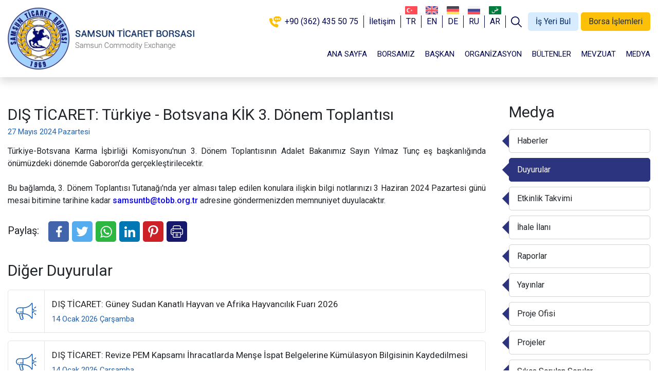

--- FILE ---
content_type: text/html; Charset=utf-8
request_url: https://www.samsuntb.org.tr/duyuru/dis-ticaret-turkiye--botsvana-kik-3-donem-toplantisi-44705/
body_size: 32972
content:

<!DOCTYPE HTML>
<html>
<head>
<meta http-equiv="X-UA-Compatible" content="IE=edge" />
<meta name="viewport" content="width=device-width, initial-scale=1.0, user-scalable=1.0, minimum-scale=1.0, maximum-scale=1.0">
<meta property="shareaholic:site_name" content="T.C. Samsun Ticaret Borsası" />
<meta name="dcterms.audience" content="KA İnternet Bilişim Teknolojileri Tic. Ltd. Şti." />
<meta name="Author" content="T.C. Samsun Ticaret Borsası" />
<meta name="Robots" content="All" />
<meta name="Revisit-After" content="1 days" />
<title>DIŞ TİCARET: Türkiye - Botsvana KİK 3. Dönem Toplantısı</title>
<meta charset="utf-8" />
<meta name="Keywords" content="samsun, 19 mayıs, alaçam, asarcık, atakum, ayvacık, bafra, canik, çarşamba, havza, ilkadım, kavak, ladik, salıpazarı, tekkeköy, terme, vezirköprü, yakakent, belediye, büyükşehir, samsun büyükşehir belediyesi, karadeniz," />
<meta name="description" content="1929 yılında Ticaret ve Zahire Borsası adı altında Vali Kazım Paşa Kazım İnanç:1881 Diyarbakır- 21 Eylül 1938 Ankara; Harp Akademisinden mezun olmuştur."/>
<meta property="og:title" content="DIŞ TİCARET: Türkiye - Botsvana KİK 3. Dönem Toplantısı" />
<meta property="og:description" content="1929 yılında Ticaret ve Zahire Borsası adı altında Vali Kazım Paşa Kazım İnanç:1881 Diyarbakır- 21 Eylül 1938 Ankara; Harp Akademisinden mezun olmuştur."/>
<meta property="og:url" content="https://www.samsuntb.org.tr/duyuru/dis-ticaret-turkiye--botsvana-kik-3-donem-toplantisi-44705/">
<meta property="og:site_name" content="T.C. Samsun Ticaret Borsası" />
<meta property="og:type" content="website">
<meta property="og:locale:alternate" content="tr_TR" />
<meta property="og:image" content="https://www.samsuntb.org.tr/images/paylas.jpg" />
<link rel="image_src" type="image/jpeg" href="https://www.samsuntb.org.tr/images/paylas.jpg" />
<meta name="twitter:card" content="summary_large_image">
<meta name="twitter:url" content="https://www.samsuntb.org.tr/duyuru/dis-ticaret-turkiye--botsvana-kik-3-donem-toplantisi-44705/">
<meta name="twitter:site" content="@samsuntb">
<meta name="twitter:creator" content="@samsuntb">
<meta name="twitter:title" content="DIŞ TİCARET: Türkiye - Botsvana KİK 3. Dönem Toplantısı">
<meta name="twitter:description" content="1929 yılında Ticaret ve Zahire Borsası adı altında Vali Kazım Paşa Kazım İnanç:1881 Diyarbakır- 21 Eylül 1938 Ankara; Harp Akademisinden mezun olmuştur."/>
<meta name="twitter:image" content="https://www.samsuntb.org.tr/images/paylas.jpg" />
<meta name="twitter:image:src" content="https://www.samsuntb.org.tr/images/paylas.jpg" />
<meta name="twitter:domain" content="www.samsuntb.org.tr">
<link rel="shortcut icon" href="https://www.samsuntb.org.tr/favicon.ico" type="image/x-icon" />
<link rel="icon" href="https://www.samsuntb.org.tr/favicon.ico" type="image/x-icon" />
<link rel="apple-touch-icon" type="image/png" href="https://www.samsuntb.org.tr/images/icon.png"/>
<meta name="apple-mobile-web-app-capable" content="yes" />
<meta name="apple-mobile-web-app-status-bar-style" content="black" />
<meta name="mobile-web-app-capable" content="yes">
<link rel="shortcut icon" sizes="16x16" href="https://www.samsuntb.org.tr/images/icon-16x16.png">
<link rel="shortcut icon" sizes="196x196" href="https://www.samsuntb.org.tr/images/icon-192x192.png">
<link rel="apple-touch-icon-precomposed" href="https://www.samsuntb.org.tr/images/icon-152x152.png">
<meta name="format-detection" content="telephone=no" />
<link rel="canonical" href="https://www.samsuntb.org.tr/duyuru/dis-ticaret-turkiye--botsvana-kik-3-donem-toplantisi-44705/" />
<link rel="amphtml" href="https://www.samsuntb.org.tr/duyuru/dis-ticaret-turkiye--botsvana-kik-3-donem-toplantisi-44705/" />
<link href="https://www.samsuntb.org.tr/duyuru/dis-ticaret-turkiye--botsvana-kik-3-donem-toplantisi-44705/" hreflang="tr" rel="alternate"/>
<link href="https://www.samsuntb.org.tr/rss/" rel="alternate" title="www.samsuntb.org.tr" type="application/rss+xml" />
<li style="display:none" id="google_translate_element2"></li>
<script type="text/javascript" src="//translate.google.com/translate_a/element.js?cb=googleTranslateElementInit2"></script>
<link rel="stylesheet" href="https://www.samsuntb.org.tr/bootstrap.min.css">
<link rel="stylesheet" href="https://www.samsuntb.org.tr/style.css?v=87324">
<script async src="https://www.googletagmanager.com/gtag/js?id=UA-87705669-1"></script>
<script>
  window.dataLayer = window.dataLayer || [];
  function gtag(){dataLayer.push(arguments);}
  gtag('js', new Date());
  gtag('config', 'UA-87705669-1');
</script>
</head>
<body>
	<div class="header">
		<div class="container">
			<div class="navbar">
				<div class="top">
					<a href="tel:+90 (362) 435 50 75 "><svg xmlns="http://www.w3.org/2000/svg" viewBox="0 0 21 19"><g><path d="M 9.678 4.4642 C 9.678 3.7281 10.2576 3.1313 10.9726 3.1313 C 11.6875 3.1313 12.2671 3.7281 12.2671 4.4642 C 12.2671 5.2006 11.6875 5.7974 10.9726 5.7974 C 10.2576 5.7974 9.678 5.2006 9.678 4.4642 ZM 13.048 4.4642 C 13.048 3.7281 13.6276 3.1313 14.3425 3.1313 C 15.0575 3.1313 15.637 3.7281 15.637 4.4642 C 15.637 5.2006 15.0575 5.7974 14.3425 5.7974 C 13.6276 5.7974 13.048 5.2006 13.048 4.4642 ZM 16.4179 4.4642 C 16.4179 3.7281 16.9974 3.1313 17.7123 3.1313 C 18.4272 3.1313 19.0068 3.7281 19.0068 4.4642 C 19.0068 5.2006 18.4272 5.7974 17.7123 5.7974 C 16.9974 5.7974 16.4179 5.2006 16.4179 4.4642 ZM 17.0137 0 L 11.3425 0 C 11.1369 0.0424 10.9315 0.0847 10.7672 0.0847 C 9.4931 0.1692 7.5617 2.1582 7.5207 3.4275 C 7.5207 3.5968 7.4794 3.7661 7.4383 3.9354 L 7.4383 4.9087 C 7.4383 4.9934 7.4794 5.2896 7.5207 5.4589 C 7.5617 5.6703 7.6849 5.882 7.726 6.0936 C 8.0959 7.4476 10.0685 8.8018 11.1369 8.8018 L 11.1369 10.9176 C 11.1369 11.1292 11.4659 11.3832 11.7123 11.3832 C 12.2466 11.3832 14.2602 9.0134 14.4658 8.8441 L 17.0959 8.8441 C 17.2193 8.8441 17.9178 8.6324 18.2877 8.5056 C 20.178 7.7438 21 5.882 21 4.4008 C 21 2.3696 19.6438 0.3385 17.0137 0 ZM 4.3561 2.9199 L 1.6028 2.9199 C 0.9864 2.8776 0.0411 3.7661 0 4.4855 L 0 5.5857 C 0 5.6703 0.1645 7.0245 0.3287 7.7438 C 1.9726 14.5145 8.3835 19 13.5617 19 C 14.4658 19 15.2054 18.7885 15.6576 17.3496 L 15.6576 14.4299 C 15.6576 14.2606 15.3287 14.0066 15.3287 14.0066 C 14.0136 13.5411 11.4659 12.6948 11.3835 12.6948 C 10.9726 12.6948 9.5341 13.8798 9.4521 13.8798 C 9.3288 13.8798 9.2054 13.7104 9.1233 13.6681 C 7.8904 13.0333 6.0411 11.1715 5.3424 9.9443 C 5.2603 9.7327 5.0138 9.3942 5.0138 9.3096 C 5.0138 9.1827 6.1644 7.7015 6.1644 7.3207 C 6.1644 7.1937 5.6302 5.3741 5.2603 4.4855 C 5.0138 3.9354 5.137 3.0891 4.3561 2.9199 Z"/></g></svg>+90 (362) 435 50 75 </a>
					<a href="https://www.samsuntb.org.tr/iletisim/">İletişim</a>
					<a href="javascript:void(0);" onclick="doGTranslate('tr|tr');jQuery('div.switcher div.selected a').html(jQuery(this).html());return false;" title="Türkçe" class="tr nturl selected">TR</a>
					<a href="javascript:void(0);" onclick="doGTranslate('tr|en');jQuery('div.switcher div.selected a').html(jQuery(this).html());return false;" title="English" class="en nturl">EN</a>
					<a href="javascript:void(0);" onclick="doGTranslate('tr|de');jQuery('div.switcher div.selected a').html(jQuery(this).html());return false;" title="German" class="de nturl">DE</a>
					<a href="javascript:void(0);" onclick="doGTranslate('tr|ru');jQuery('div.switcher div.selected a').html(jQuery(this).html());return false;" title="Russian" class="ru nturl">RU</a>
					<a href="javascript:void(0);" onclick="doGTranslate('tr|ar');jQuery('div.switcher div.selected a').html(jQuery(this).html());return false;" title="Arabic" class="ar nturl">AR</a>
					<a href="javascript:void(0);" class="search-button" data-toggle="modal" data-target="#Search"><svg xmlns="http://www.w3.org/2000/svg" viewBox="0 0 512.005 512.005"><g><g><path d="M505.749,475.587l-145.6-145.6c28.203-34.837,45.184-79.104,45.184-127.317c0-111.744-90.923-202.667-202.667-202.667 S0,90.925,0,202.669s90.923,202.667,202.667,202.667c48.213,0,92.48-16.981,127.317-45.184l145.6,145.6 c4.16,4.16,9.621,6.251,15.083,6.251s10.923-2.091,15.083-6.251C514.091,497.411,514.091,483.928,505.749,475.587z M202.667,362.669c-88.235,0-160-71.765-160-160s71.765-160,160-160s160,71.765,160,160S290.901,362.669,202.667,362.669z"/></g></g></svg></a>
					<a href="https://www.samsuntb.org.tr/is-yeri-bul/" class="is-yeri-bul">İş Yeri Bul</a>
					<a href="javascript:void(0);" class="borsa-islemleri" data-toggle="collapse" data-target="#Islemler" aria-expanded="false" aria-controls="Islemler">Borsa İşlemleri</a>
				</div>
				<div class="logo"><a href="https://www.samsuntb.org.tr/" title="T.C. Samsun Ticaret Borsası"></a></div>
				<div class="menu collapse" id="Menu">
					<ul>
						<li><a href="https://www.samsuntb.org.tr//" title="Ana Sayfa">ANA SAYFA</a></li><li class="dropdown"><a href="https://www.samsuntb.org.tr/borsamiz/" title="Borsamız">BORSAMIZ</a><div class="dropdown-content collapse" id="borsamiz" aria-labelledby="borsamiz" data-parent="#Menu"><a href="https://www.samsuntb.org.tr/borsamiz/borsa/" title="Borsa">Borsa</a><a href="https://www.samsuntb.org.tr/borsamiz/politikamiz/" title="Politikamız">Politikamız</a><a href="https://www.samsuntb.org.tr/borsamiz/vizyonumuz/" title="Vizyonumuz">Vizyonumuz</a><a href="https://www.samsuntb.org.tr/borsamiz/misyonumuz/" title="Misyonumuz">Misyonumuz</a><a href="https://www.samsuntb.org.tr/borsamiz/ilkelerimiz/" title="İlkelerimiz">İlkelerimiz</a><a href="https://www.samsuntb.org.tr/borsamiz/kotasyon-listemiz/" title="Kotasyon Listemiz">Kotasyon Listemiz</a><a href="https://www.samsuntb.org.tr/borsamiz/fire-ve-zaiyat-listesi/" title="Fire ve Zaiyat Listesi">Fire ve Zaiyat Listesi</a><a href="https://www.samsuntb.org.tr/borsamiz/belgelerimiz/" title="Belgelerimiz">Belgelerimiz</a><a href="https://www.samsuntb.org.tr/borsamiz/istirakler/" title="İştirakler">İştirakler</a><a href="https://www.samsuntb.org.tr/borsamiz/tanitim-filmleri/" title="Tanıtım Filmleri">Tanıtım Filmleri</a></div><button type="button" data-toggle="collapse" data-target="#borsamiz" aria-expanded="false" aria-controls="borsamiz"><span></span></button></li><li class="dropdown"><a href="https://www.samsuntb.org.tr/baskan/" title="Başkan">BAŞKAN</a><div class="dropdown-content collapse" id="baskan" aria-labelledby="baskan" data-parent="#Menu"><a href="https://www.samsuntb.org.tr/baskan/baskanin-mesaji/" title="Başkanın Mesajı">Başkanın Mesajı</a><a href="https://www.samsuntb.org.tr/baskan/sinan-cakir-kimdir/" title="Sinan Çakır Kimdir?">Sinan Çakır Kimdir?</a><a href="https://www.samsuntb.org.tr/baskana-mesaj/" title="Başkana Mesaj">Başkana Mesaj</a></div><button type="button" data-toggle="collapse" data-target="#baskan" aria-expanded="false" aria-controls="baskan"><span></span></button></li><li class="dropdown"><a href="https://www.samsuntb.org.tr/organizasyon/" title="Organizasyon">ORGANİZASYON</a><div class="dropdown-content collapse" id="organizasyon" aria-labelledby="organizasyon" data-parent="#Menu"><a href="https://www.samsuntb.org.tr/organizasyon/meclis-uyeleri/" title="Meclis Üyeleri">Meclis Üyeleri</a><a href="https://www.samsuntb.org.tr/organizasyon/yonetim-kurulu/" title="Yönetim Kurulu">Yönetim Kurulu</a><a href="https://www.samsuntb.org.tr/organizasyon/disiplin-kurulu/" title="Disiplin Kurulu">Disiplin Kurulu</a><a href="https://www.samsuntb.org.tr/organizasyon/genel-sekreterlik/" title="Genel Sekreterlik">Genel Sekreterlik</a><a href="https://www.samsuntb.org.tr/organizasyon/organizasyon-semasi/" title="Organizasyon Şeması">Organizasyon Şeması</a></div><button type="button" data-toggle="collapse" data-target="#organizasyon" aria-expanded="false" aria-controls="organizasyon"><span></span></button></li><li class="dropdown"><a href="https://www.samsuntb.org.tr/bultenler/" title="Bültenler">BÜLTENLER</a><div class="dropdown-content collapse" id="bultenler" aria-labelledby="bultenler" data-parent="#Menu"><a href="https://www.samsuntb.org.tr/bultenler/e-bulten/" title="E-Bülten">E-Bülten</a><a href="https://www.samsuntb.org.tr/piyasa-verileri/" target="_blank" title="Piyasa Verileri">Piyasa Verileri</a><a href="https://www.samsuntb.org.tr/bultenler/gunluk-bultenler/" title="Günlük Bültenler">Günlük Bültenler</a><a href="https://www.samsuntb.org.tr/bultenler/haftalik-bultenler/" title="Haftalık Bültenler">Haftalık Bültenler</a><a href="https://www.samsuntb.org.tr/bultenler/aylik-bultenler/" title="Aylık Bültenler">Aylık Bültenler</a><a href="https://www.samsuntb.org.tr/bultenler/yillik-bultenler/" title="Yıllık Bültenler">Yıllık Bültenler</a><a href="http://www.tmo.gov.tr/Upload/Document/piyasabulteni/piyasabulteni_tr.pdf" target="_blank" title="TMO Günlük Bülteni">TMO Günlük Bülteni</a><a href="https://seans.turib.com.tr/" target="_blank" title="Elüs Piyasa Verileri">Elüs Piyasa Verileri</a></div><button type="button" data-toggle="collapse" data-target="#bultenler" aria-expanded="false" aria-controls="bultenler"><span></span></button></li><li><a href="http://www.tobb.org.tr/HukukMusavirligi/Sayfalar/Mevzuat.php" target="_blank" title="Mevzuat">MEVZUAT</a></li><li class="dropdown"><a href="https://www.samsuntb.org.tr/haberler/" title="Medya">MEDYA</a><div class="dropdown-content collapse" id="medya" aria-labelledby="medya" data-parent="#Menu"><a href="https://www.samsuntb.org.tr/haberler/" title="Haberler">Haberler</a><a href="https://www.samsuntb.org.tr/duyurular/" title="Duyurular">Duyurular</a><a href="https://www.samsuntb.org.tr/etkinlik-takvimi/" title="Etkinlik Takvimi">Etkinlik Takvimi</a><a href="https://www.samsuntb.org.tr/duyuru-detay.asp?duyuru=17689-ihale-mal-alimi-icin-ihale-ilani" target="_blank" title="İhale İlanı">İhale İlanı</a><a href="https://www.samsuntb.org.tr/raporlar/" title="Raporlar">Raporlar</a><a href="https://www.samsuntb.org.tr/yayinlar/" title="Yayınlar">Yayınlar</a><a href="https://www.samsuntb.org.tr/proje-ofisi/" title="Proje Ofisi">Proje Ofisi</a><a href="http://www.samsunlogisticscentre.com/" target="_blank" title="Projeler">Projeler</a><a href="https://www.samsuntb.org.tr/sikca-sorulan-sorular/" title="Sıkça Sorulan Sorular">Sıkça Sorulan Sorular</a><a href="https://www.samsuntb.org.tr/basari-hikayeleri/" title="Başarı Hikayeleri">Başarı Hikayeleri</a></div><button type="button" data-toggle="collapse" data-target="#medya" aria-expanded="false" aria-controls="medya"><span></span></button></li>
					</ul>
				</div>
				<button type="button" class="mobile-button" data-toggle="collapse" data-target="#Menu" aria-expanded="false" aria-controls="Menu"><div class="menu-icon"><span></span><span></span><span></span><span></span></div></button>
				<div class="collapse" id="Islemler">
					<div class="content">
						<button type="button" data-toggle="collapse" data-target="#Islemler" aria-expanded="false" aria-controls="Islemler"><svg xmlns="http://www.w3.org/2000/svg" viewBox="0 0 329.26933 329" width="15px" height="15px" fill="#ffffff"><path d="m194.800781 164.769531 128.210938-128.214843c8.34375-8.339844 8.34375-21.824219 0-30.164063-8.339844-8.339844-21.824219-8.339844-30.164063 0l-128.214844 128.214844-128.210937-128.214844c-8.34375-8.339844-21.824219-8.339844-30.164063 0-8.34375 8.339844-8.34375 21.824219 0 30.164063l128.210938 128.214843-128.210938 128.214844c-8.34375 8.339844-8.34375 21.824219 0 30.164063 4.15625 4.160156 9.621094 6.25 15.082032 6.25 5.460937 0 10.921875-2.089844 15.082031-6.25l128.210937-128.214844 128.214844 128.214844c4.160156 4.160156 9.621094 6.25 15.082032 6.25 5.460937 0 10.921874-2.089844 15.082031-6.25 8.34375-8.339844 8.34375-21.824219 0-30.164063zm0 0"/></svg></button>
						<div class="row">
							<div class="col-4 col-sm-3 col-md-2">
								<div class="item">
									<a href="https://www.samsuntb.org.tr/uye-girisi/">
										<div class="icon"><span style="background-image:url(https://www.samsuntb.org.tr/images/i/1.png);"></span></div>
										<div class="text">Giriş Yap</div>
									</a>
								</div>
							</div>
							<div class="col-4 col-sm-3 col-md-2">
								<div class="item">
									<a href="https://www.samsuntb.org.tr/dosya-yonetimi/">
										<div class="icon"><span style="background-image:url(https://www.samsuntb.org.tr/images/i/3.png);"></span></div>
										<div class="text">Dosya Yönetimi</div>
									</a>
								</div>
							</div>
							<div class="col-4 col-sm-3 col-md-2">
								<div class="item">
									<a href="https://www.samsuntb.org.tr/mesaj-gonder/">
										<div class="icon"><span style="background-image:url(https://www.samsuntb.org.tr/images/i/5.png);"></span></div>
										<div class="text">Mesaj Gönder</div>
									</a>
								</div>
							</div>
							<div class="col-4 col-sm-3 col-md-2">
								<div class="item">
									<a href="https://www.samsuntb.org.tr/uye-bilgileri/">
										<div class="icon"><span style="background-image:url(https://www.samsuntb.org.tr/images/i/9.png);"></span></div>
										<div class="text">Üye Bilgileri</div>
									</a>
								</div>
							</div>
							<div class="col-4 col-sm-3 col-md-2">
								<div class="item">
									<a href="https://www.samsuntb.org.tr/uye-ik/">
										<div class="icon"><span style="background-image:url(https://www.samsuntb.org.tr/images/i/12.png);"></span></div>
										<div class="text">İnsan Kaynakları</div>
									</a>
								</div>
							</div>
							<div class="col-4 col-sm-3 col-md-2">
								<div class="item">
									<a href="https://www.samsuntb.org.tr/is-yeri-bul-calisma-saatleri/">
										<div class="icon"><span style="background-image:url(https://www.samsuntb.org.tr/images/i/13.png);"></span></div>
										<div class="text">İş Yeri Bul<br>Çalışma Saatleri</div>
									</a>
								</div>
							</div>
						</div>
					</div>
				</div>
			</div>
		</div>
	</div>
<div class="page">
	<div class="content">
		<div class="container">
			<div class="row">
				<div class="col-lg-9">
					<div class="title">DIŞ TİCARET: Türkiye - Botsvana KİK 3. Dönem Toplantısı</div>
					<div class="content-date">27 Mayıs 2024 Pazartesi</div>
					<div class="text"><div class="textarea"><p><p style="text-align: justify;">Türkiye-Botsvana Karma İşbirliği Komisyonu'nun 3. Dönem Toplantısının Adalet Bakanımız Sayın Yılmaz Tunç eş başkanlığında önümüzdeki dönemde Gaboron'da gerçekleştirilecektir.<br /><br />Bu bağlamda, 3. Dönem Toplantısı Tutanağı'nda yer alması talep edilen konulara ilişkin bilgi notlarınızı 3 Haziran 2024 Pazartesi günü mesai bitimine tarihine kadar <strong><a style="color: #0702fc;" href="mailto:samsuntb@tobb.org.tr">samsuntb@tobb.org.tr</a></strong> adresine göndermenizden memnuniyet duyulacaktır.</p></p></div></div>
					<div class="share">
						<div class="title">Paylaş:</div>
						<div class="buttons">
							<div class="item">
								<a href="https://www.facebook.com/sharer/sharer.php?u=https://www.samsuntb.org.tr/duyuru/dis-ticaret-turkiye--botsvana-kik-3-donem-toplantisi-44705/" target="_blank" class="facebook"><svg xmlns="http://www.w3.org/2000/svg" viewBox="0 0 24 24"><path d="M17.203 12h-3.328V9.748c0-.949.465-1.873 1.956-1.873h1.514V4.921s-1.374-.234-2.687-.234c-2.742 0-4.533 1.662-4.533 4.67V12H7.079v3.47h3.046v8.385c.61.096 1.238.145 1.875.145s1.264-.05 1.875-.145v-8.386h2.796L17.203 12z"></path></svg></a>
								<a href="https://twitter.com/share?url=https://www.samsuntb.org.tr/duyuru/dis-ticaret-turkiye--botsvana-kik-3-donem-toplantisi-44705/&amp;text=DIŞ TİCARET: Türkiye - Botsvana KİK 3. Dönem Toplantısı" target="_blank" class="twitter"><svg xmlns="http://www.w3.org/2000/svg" viewBox="0 0 26 22"><path d="M.5 18.7c10 6.2 22.7-.7 22.5-13 1-.7 1.9-1.6 2.6-2.7-1 .5-2 .8-3.1.9 1.14-.7 2-1.7 2.4-2.9-1 .6-2 1-3.3 1.3-4.3-4.13-10 .3-8.8 4.7-4.3-.2-8-2.3-10.6-5.4C1 4 1.5 7.1 3.9 8.5 3 8.4 2 8.2 1.5 7.8c0 2.6 1.8 4.6 4.1 5.1-.8.2-1.5.3-2.3.1.6 2 2.6 3.6 4.8 3.6-2 1.6-4.7 2.4-7.6 2.1z"/></svg></a>
								<a href="https://api.whatsapp.com/send?text=DIŞ TİCARET: Türkiye - Botsvana KİK 3. Dönem Toplantısı - https://www.samsuntb.org.tr/duyuru/dis-ticaret-turkiye--botsvana-kik-3-donem-toplantisi-44705/" target="_blank" class="whatsapp"><svg xmlns="http://www.w3.org/2000/svg" viewBox="0 0 32 32"><path d=" M19.11 17.205c-.372 0-1.088 1.39-1.518 1.39a.63.63 0 0 1-.315-.1c-.802-.402-1.504-.817-2.163-1.447-.545-.516-1.146-1.29-1.46-1.963a.426.426 0 0 1-.073-.215c0-.33.99-.945.99-1.49 0-.143-.73-2.09-.832-2.335-.143-.372-.214-.487-.6-.487-.187 0-.36-.043-.53-.043-.302 0-.53.115-.746.315-.688.645-1.032 1.318-1.06 2.264v.114c-.015.99.472 1.977 1.017 2.78 1.23 1.82 2.506 3.41 4.554 4.34.616.287 2.035.888 2.722.888.817 0 2.15-.515 2.478-1.318.13-.33.244-.73.244-1.088 0-.058 0-.144-.03-.215-.1-.172-2.434-1.39-2.678-1.39zm-2.908 7.593c-1.747 0-3.48-.53-4.942-1.49L7.793 24.41l1.132-3.337a8.955 8.955 0 0 1-1.72-5.272c0-4.955 4.04-8.995 8.997-8.995S25.2 10.845 25.2 15.8c0 4.958-4.04 8.998-8.998 8.998zm0-19.798c-5.96 0-10.8 4.842-10.8 10.8 0 1.964.53 3.898 1.546 5.574L5 27.176l5.974-1.92a10.807 10.807 0 0 0 16.03-9.455c0-5.958-4.842-10.8-10.802-10.8z" fill-rule="evenodd"></path></svg></a>
								<a href="http://www.linkedin.com/shareArticle?mini=true&amp;url=https://www.samsuntb.org.tr/duyuru/dis-ticaret-turkiye--botsvana-kik-3-donem-toplantisi-44705/" target="_blank" class="linkedin"><svg xmlns="http://www.w3.org/2000/svg" viewBox="0 0 24 24"><path d="m23.994 24v-.001h.006v-8.802c0-4.306-.927-7.623-5.961-7.623-2.42 0-4.044 1.328-4.707 2.587h-.07v-2.185h-4.773v16.023h4.97v-7.934c0-2.089.396-4.109 2.983-4.109 2.549 0 2.587 2.384 2.587 4.243v7.801z"/><path d="m.396 7.977h4.976v16.023h-4.976z"/><path d="m2.882 0c-1.591 0-2.882 1.291-2.882 2.882s1.291 2.909 2.882 2.909 2.882-1.318 2.882-2.909c-.001-1.591-1.292-2.882-2.882-2.882z"/></svg></a>
								<a href="http://pinterest.com/pin/create/button/?url=https://www.samsuntb.org.tr/duyuru/dis-ticaret-turkiye--botsvana-kik-3-donem-toplantisi-44705/" target="_blank" class="pinterest"><svg xmlns="http://www.w3.org/2000/svg" viewBox="0 0 24 24"><path d="m12.326 0c-6.579.001-10.076 4.216-10.076 8.812 0 2.131 1.191 4.79 3.098 5.633.544.245.472-.054.94-1.844.037-.149.018-.278-.102-.417-2.726-3.153-.532-9.635 5.751-9.635 9.093 0 7.394 12.582 1.582 12.582-1.498 0-2.614-1.176-2.261-2.631.428-1.733 1.266-3.596 1.266-4.845 0-3.148-4.69-2.681-4.69 1.49 0 1.289.456 2.159.456 2.159s-1.509 6.096-1.789 7.235c-.474 1.928.064 5.049.111 5.318.029.148.195.195.288.073.149-.195 1.973-2.797 2.484-4.678.186-.685.949-3.465.949-3.465.503.908 1.953 1.668 3.498 1.668 4.596 0 7.918-4.04 7.918-9.053-.016-4.806-4.129-8.402-9.423-8.402z"/></svg></a>
								<a href="javascript:void(0);" onclick="window.print();" class="print"><svg xmlns="http://www.w3.org/2000/svg" viewBox="0 0 512 512"><g><path d="m437 129h-14v-54c0-41.355-33.645-75-75-75h-184c-41.355 0-75 33.645-75 75v54h-14c-41.355 0-75 33.645-75 75v120c0 41.355 33.645 75 75 75h14v68c0 24.813 20.187 45 45 45h244c24.813 0 45-20.187 45-45v-68h14c41.355 0 75-33.645 75-75v-120c0-41.355-33.645-75-75-75zm-318-54c0-24.813 20.187-45 45-45h184c24.813 0 45 20.187 45 45v54h-274zm274 392c0 8.271-6.729 15-15 15h-244c-8.271 0-15-6.729-15-15v-148h274zm89-143c0 24.813-20.187 45-45 45h-14v-50h9c8.284 0 15-6.716 15-15s-6.716-15-15-15h-352c-8.284 0-15 6.716-15 15s6.716 15 15 15h9v50h-14c-24.813 0-45-20.187-45-45v-120c0-24.813 20.187-45 45-45h362c24.813 0 45 20.187 45 45z"/><path d="m296 353h-80c-8.284 0-15 6.716-15 15s6.716 15 15 15h80c8.284 0 15-6.716 15-15s-6.716-15-15-15z"/><path d="m296 417h-80c-8.284 0-15 6.716-15 15s6.716 15 15 15h80c8.284 0 15-6.716 15-15s-6.716-15-15-15z"/><path d="m128 193h-48c-8.284 0-15 6.716-15 15s6.716 15 15 15h48c8.284 0 15-6.716 15-15s-6.716-15-15-15z"/></g></svg></a>
							</div>
						</div>
					</div>
					<div class="other">
						<div class="title">Diğer Duyurular</div>
						<div class="announcements-list">
							
							<div class="item">
								<a href="https://www.samsuntb.org.tr/duyuru/dis-ticaret-guney-sudan-kanatli-hayvan-ve-afrika-hayvancilik-fuari-2026-67270/">
									<div class="icon"><svg xmlns="http://www.w3.org/2000/svg" viewBox="0 0 512 512"><g><g><g><path d="M460.896,241.842c0-25.724-19.396-46.99-44.329-49.977V62.755c0-7.905-5.128-14.599-12.761-16.656 c-7.631-2.055-15.428,1.153-19.4,7.986c-27.273,46.922-70.229,78.994-127.675,95.327c-43.439,12.35-79.285,10.56-79.631,10.539 c-0.526-0.03-1.049-0.005-1.567,0.047H83.682C37.54,159.998,0,197.538,0,243.68c0,43.461,33.307,79.277,75.734,83.294 l27.704,113.922c3.668,15.084,17.072,25.619,32.596,25.619h19.228c10.359,0,19.972-4.671,26.374-12.816s8.669-18.59,6.222-28.656 l-23.755-97.682h11.413c0.52,0.053,1.045,0.078,1.575,0.048c0.356-0.02,36.201-1.812,79.64,10.539 c57.445,16.333,100.401,48.405,127.675,95.326c3.171,5.457,8.78,8.602,14.796,8.602c1.52,0,3.065-0.201,4.604-0.615 c7.633-2.057,12.761-8.75,12.761-16.655V295.494c24.933-2.986,44.329-24.252,44.329-49.976V241.842z M165.264,416.777 l3.159,12.992c0.989,4.065,0.074,8.283-2.512,11.572c-2.584,3.289-6.466,5.175-10.649,5.175h-19.228 c-6.269,0-11.681-4.254-13.162-10.345L96.411,327.362h47.109l7.063,29.045h-4.78c-5.523,0-10,4.477-10,10s4.477,10,10,10h9.643 l4.954,20.37h-3.134c-5.523,0-10,4.477-10,10s4.477,10,10,10H165.264z M166.533,264.926h-62.146c-5.523,0-10,4.477-10,10 s4.477,10,10,10h62.146v22.436h-14.609c-0.183-0.01-0.365-0.023-0.551-0.023H83.682c-0.095,0-0.189,0.014-0.284,0.016 C48.415,307.2,20,278.699,20,243.68c0-35.114,28.568-63.682,63.682-63.682h82.851V264.926z M396.565,201.493v84.374v128.969 c-29.968-46.606-76.453-79.813-135.04-96.316c-32.439-9.138-60.458-10.963-74.992-11.2v-32.394V180.04 c14.536-0.237,42.556-2.063,74.992-11.2c58.586-16.504,105.072-49.71,135.04-96.316V201.493z M440.894,245.518 c0,14.674-10.467,26.949-24.329,29.749v-63.174c13.861,2.8,24.329,15.075,24.329,29.749V245.518z"/><path d="M463.889,185.337c2.403,0,4.814-0.861,6.73-2.606l28.843-26.268c4.083-3.719,4.379-10.043,0.66-14.127 c-3.719-4.083-10.043-4.378-14.127-0.66l-28.842,26.267c-4.083,3.719-4.379,10.043-0.66,14.127 C458.467,184.237,461.173,185.337,463.889,185.337z"/><path d="M470.62,304.63c-4.084-3.718-10.408-3.423-14.127,0.66c-3.719,4.083-3.423,10.408,0.66,14.127l28.842,26.267 c1.918,1.746,4.328,2.607,6.731,2.607c2.716,0,5.423-1.1,7.396-3.267c3.719-4.083,3.423-10.408-0.66-14.127L470.62,304.63z"/><path d="M502,233.68h-22.147c-5.523,0-10,4.477-10,10s4.477,10,10,10H502c5.523,0,10-4.477,10-10S507.523,233.68,502,233.68z"/><path d="M72.42,271.104c-0.25-0.61-0.56-1.19-0.92-1.73c-0.37-0.55-0.78-1.06-1.24-1.52c-0.47-0.46-0.98-0.88-1.53-1.24 c-0.54-0.36-1.12-0.67-1.72-0.92c-0.61-0.25-1.24-0.44-1.87-0.57c-1.29-0.26-2.62-0.26-3.91,0c-0.64,0.13-1.27,0.32-1.87,0.57 c-0.6,0.25-1.19,0.56-1.73,0.92c-0.55,0.36-1.06,0.78-1.52,1.24c-0.46,0.46-0.88,0.97-1.24,1.52c-0.36,0.54-0.67,1.12-0.92,1.73 c-0.25,0.6-0.44,1.23-0.57,1.87s-0.2,1.3-0.2,1.95s0.07,1.31,0.2,1.96c0.13,0.63,0.32,1.26,0.57,1.87 c0.25,0.6,0.56,1.18,0.92,1.72c0.36,0.55,0.78,1.06,1.24,1.52c0.46,0.46,0.97,0.88,1.52,1.25c0.54,0.36,1.13,0.67,1.73,0.92 c0.6,0.25,1.23,0.44,1.87,0.57c0.65,0.13,1.3,0.19,1.95,0.19c0.66,0,1.31-0.06,1.96-0.19c0.64-0.13,1.26-0.32,1.87-0.57 c0.6-0.25,1.18-0.56,1.72-0.92c0.55-0.37,1.06-0.79,1.53-1.25c0.46-0.46,0.87-0.97,1.24-1.52c0.36-0.54,0.67-1.12,0.92-1.72 c0.25-0.61,0.44-1.24,0.57-1.87c0.13-0.65,0.19-1.31,0.19-1.96c0-0.65-0.06-1.31-0.19-1.95S72.67,271.704,72.42,271.104z"/></g></g></g></svg></div>
									<div class="title">DIŞ TİCARET: Güney Sudan Kanatlı Hayvan ve Afrika Hayvancılık Fuarı 2026</div>
									<div class="date">14 Ocak 2026 Çarşamba</div>
								</a>
							</div>
							
							<div class="item">
								<a href="https://www.samsuntb.org.tr/duyuru/dis-ticaret-revize-pem-kapsami-ihracatlarda-mense-ispat-belgelerine-kumulasyon-bilgisinin-kaydedilmesi-67269/">
									<div class="icon"><svg xmlns="http://www.w3.org/2000/svg" viewBox="0 0 512 512"><g><g><g><path d="M460.896,241.842c0-25.724-19.396-46.99-44.329-49.977V62.755c0-7.905-5.128-14.599-12.761-16.656 c-7.631-2.055-15.428,1.153-19.4,7.986c-27.273,46.922-70.229,78.994-127.675,95.327c-43.439,12.35-79.285,10.56-79.631,10.539 c-0.526-0.03-1.049-0.005-1.567,0.047H83.682C37.54,159.998,0,197.538,0,243.68c0,43.461,33.307,79.277,75.734,83.294 l27.704,113.922c3.668,15.084,17.072,25.619,32.596,25.619h19.228c10.359,0,19.972-4.671,26.374-12.816s8.669-18.59,6.222-28.656 l-23.755-97.682h11.413c0.52,0.053,1.045,0.078,1.575,0.048c0.356-0.02,36.201-1.812,79.64,10.539 c57.445,16.333,100.401,48.405,127.675,95.326c3.171,5.457,8.78,8.602,14.796,8.602c1.52,0,3.065-0.201,4.604-0.615 c7.633-2.057,12.761-8.75,12.761-16.655V295.494c24.933-2.986,44.329-24.252,44.329-49.976V241.842z M165.264,416.777 l3.159,12.992c0.989,4.065,0.074,8.283-2.512,11.572c-2.584,3.289-6.466,5.175-10.649,5.175h-19.228 c-6.269,0-11.681-4.254-13.162-10.345L96.411,327.362h47.109l7.063,29.045h-4.78c-5.523,0-10,4.477-10,10s4.477,10,10,10h9.643 l4.954,20.37h-3.134c-5.523,0-10,4.477-10,10s4.477,10,10,10H165.264z M166.533,264.926h-62.146c-5.523,0-10,4.477-10,10 s4.477,10,10,10h62.146v22.436h-14.609c-0.183-0.01-0.365-0.023-0.551-0.023H83.682c-0.095,0-0.189,0.014-0.284,0.016 C48.415,307.2,20,278.699,20,243.68c0-35.114,28.568-63.682,63.682-63.682h82.851V264.926z M396.565,201.493v84.374v128.969 c-29.968-46.606-76.453-79.813-135.04-96.316c-32.439-9.138-60.458-10.963-74.992-11.2v-32.394V180.04 c14.536-0.237,42.556-2.063,74.992-11.2c58.586-16.504,105.072-49.71,135.04-96.316V201.493z M440.894,245.518 c0,14.674-10.467,26.949-24.329,29.749v-63.174c13.861,2.8,24.329,15.075,24.329,29.749V245.518z"/><path d="M463.889,185.337c2.403,0,4.814-0.861,6.73-2.606l28.843-26.268c4.083-3.719,4.379-10.043,0.66-14.127 c-3.719-4.083-10.043-4.378-14.127-0.66l-28.842,26.267c-4.083,3.719-4.379,10.043-0.66,14.127 C458.467,184.237,461.173,185.337,463.889,185.337z"/><path d="M470.62,304.63c-4.084-3.718-10.408-3.423-14.127,0.66c-3.719,4.083-3.423,10.408,0.66,14.127l28.842,26.267 c1.918,1.746,4.328,2.607,6.731,2.607c2.716,0,5.423-1.1,7.396-3.267c3.719-4.083,3.423-10.408-0.66-14.127L470.62,304.63z"/><path d="M502,233.68h-22.147c-5.523,0-10,4.477-10,10s4.477,10,10,10H502c5.523,0,10-4.477,10-10S507.523,233.68,502,233.68z"/><path d="M72.42,271.104c-0.25-0.61-0.56-1.19-0.92-1.73c-0.37-0.55-0.78-1.06-1.24-1.52c-0.47-0.46-0.98-0.88-1.53-1.24 c-0.54-0.36-1.12-0.67-1.72-0.92c-0.61-0.25-1.24-0.44-1.87-0.57c-1.29-0.26-2.62-0.26-3.91,0c-0.64,0.13-1.27,0.32-1.87,0.57 c-0.6,0.25-1.19,0.56-1.73,0.92c-0.55,0.36-1.06,0.78-1.52,1.24c-0.46,0.46-0.88,0.97-1.24,1.52c-0.36,0.54-0.67,1.12-0.92,1.73 c-0.25,0.6-0.44,1.23-0.57,1.87s-0.2,1.3-0.2,1.95s0.07,1.31,0.2,1.96c0.13,0.63,0.32,1.26,0.57,1.87 c0.25,0.6,0.56,1.18,0.92,1.72c0.36,0.55,0.78,1.06,1.24,1.52c0.46,0.46,0.97,0.88,1.52,1.25c0.54,0.36,1.13,0.67,1.73,0.92 c0.6,0.25,1.23,0.44,1.87,0.57c0.65,0.13,1.3,0.19,1.95,0.19c0.66,0,1.31-0.06,1.96-0.19c0.64-0.13,1.26-0.32,1.87-0.57 c0.6-0.25,1.18-0.56,1.72-0.92c0.55-0.37,1.06-0.79,1.53-1.25c0.46-0.46,0.87-0.97,1.24-1.52c0.36-0.54,0.67-1.12,0.92-1.72 c0.25-0.61,0.44-1.24,0.57-1.87c0.13-0.65,0.19-1.31,0.19-1.96c0-0.65-0.06-1.31-0.19-1.95S72.67,271.704,72.42,271.104z"/></g></g></g></svg></div>
									<div class="title">DIŞ TİCARET: Revize PEM Kapsamı İhracatlarda Menşe İspat Belgelerine Kümülasyon Bilgisinin Kaydedilmesi</div>
									<div class="date">14 Ocak 2026 Çarşamba</div>
								</a>
							</div>
							
							<div class="item">
								<a href="https://www.samsuntb.org.tr/duyuru/dis-ticaret-tareks-uygulamalari-hakkinda-67268/">
									<div class="icon"><svg xmlns="http://www.w3.org/2000/svg" viewBox="0 0 512 512"><g><g><g><path d="M460.896,241.842c0-25.724-19.396-46.99-44.329-49.977V62.755c0-7.905-5.128-14.599-12.761-16.656 c-7.631-2.055-15.428,1.153-19.4,7.986c-27.273,46.922-70.229,78.994-127.675,95.327c-43.439,12.35-79.285,10.56-79.631,10.539 c-0.526-0.03-1.049-0.005-1.567,0.047H83.682C37.54,159.998,0,197.538,0,243.68c0,43.461,33.307,79.277,75.734,83.294 l27.704,113.922c3.668,15.084,17.072,25.619,32.596,25.619h19.228c10.359,0,19.972-4.671,26.374-12.816s8.669-18.59,6.222-28.656 l-23.755-97.682h11.413c0.52,0.053,1.045,0.078,1.575,0.048c0.356-0.02,36.201-1.812,79.64,10.539 c57.445,16.333,100.401,48.405,127.675,95.326c3.171,5.457,8.78,8.602,14.796,8.602c1.52,0,3.065-0.201,4.604-0.615 c7.633-2.057,12.761-8.75,12.761-16.655V295.494c24.933-2.986,44.329-24.252,44.329-49.976V241.842z M165.264,416.777 l3.159,12.992c0.989,4.065,0.074,8.283-2.512,11.572c-2.584,3.289-6.466,5.175-10.649,5.175h-19.228 c-6.269,0-11.681-4.254-13.162-10.345L96.411,327.362h47.109l7.063,29.045h-4.78c-5.523,0-10,4.477-10,10s4.477,10,10,10h9.643 l4.954,20.37h-3.134c-5.523,0-10,4.477-10,10s4.477,10,10,10H165.264z M166.533,264.926h-62.146c-5.523,0-10,4.477-10,10 s4.477,10,10,10h62.146v22.436h-14.609c-0.183-0.01-0.365-0.023-0.551-0.023H83.682c-0.095,0-0.189,0.014-0.284,0.016 C48.415,307.2,20,278.699,20,243.68c0-35.114,28.568-63.682,63.682-63.682h82.851V264.926z M396.565,201.493v84.374v128.969 c-29.968-46.606-76.453-79.813-135.04-96.316c-32.439-9.138-60.458-10.963-74.992-11.2v-32.394V180.04 c14.536-0.237,42.556-2.063,74.992-11.2c58.586-16.504,105.072-49.71,135.04-96.316V201.493z M440.894,245.518 c0,14.674-10.467,26.949-24.329,29.749v-63.174c13.861,2.8,24.329,15.075,24.329,29.749V245.518z"/><path d="M463.889,185.337c2.403,0,4.814-0.861,6.73-2.606l28.843-26.268c4.083-3.719,4.379-10.043,0.66-14.127 c-3.719-4.083-10.043-4.378-14.127-0.66l-28.842,26.267c-4.083,3.719-4.379,10.043-0.66,14.127 C458.467,184.237,461.173,185.337,463.889,185.337z"/><path d="M470.62,304.63c-4.084-3.718-10.408-3.423-14.127,0.66c-3.719,4.083-3.423,10.408,0.66,14.127l28.842,26.267 c1.918,1.746,4.328,2.607,6.731,2.607c2.716,0,5.423-1.1,7.396-3.267c3.719-4.083,3.423-10.408-0.66-14.127L470.62,304.63z"/><path d="M502,233.68h-22.147c-5.523,0-10,4.477-10,10s4.477,10,10,10H502c5.523,0,10-4.477,10-10S507.523,233.68,502,233.68z"/><path d="M72.42,271.104c-0.25-0.61-0.56-1.19-0.92-1.73c-0.37-0.55-0.78-1.06-1.24-1.52c-0.47-0.46-0.98-0.88-1.53-1.24 c-0.54-0.36-1.12-0.67-1.72-0.92c-0.61-0.25-1.24-0.44-1.87-0.57c-1.29-0.26-2.62-0.26-3.91,0c-0.64,0.13-1.27,0.32-1.87,0.57 c-0.6,0.25-1.19,0.56-1.73,0.92c-0.55,0.36-1.06,0.78-1.52,1.24c-0.46,0.46-0.88,0.97-1.24,1.52c-0.36,0.54-0.67,1.12-0.92,1.73 c-0.25,0.6-0.44,1.23-0.57,1.87s-0.2,1.3-0.2,1.95s0.07,1.31,0.2,1.96c0.13,0.63,0.32,1.26,0.57,1.87 c0.25,0.6,0.56,1.18,0.92,1.72c0.36,0.55,0.78,1.06,1.24,1.52c0.46,0.46,0.97,0.88,1.52,1.25c0.54,0.36,1.13,0.67,1.73,0.92 c0.6,0.25,1.23,0.44,1.87,0.57c0.65,0.13,1.3,0.19,1.95,0.19c0.66,0,1.31-0.06,1.96-0.19c0.64-0.13,1.26-0.32,1.87-0.57 c0.6-0.25,1.18-0.56,1.72-0.92c0.55-0.37,1.06-0.79,1.53-1.25c0.46-0.46,0.87-0.97,1.24-1.52c0.36-0.54,0.67-1.12,0.92-1.72 c0.25-0.61,0.44-1.24,0.57-1.87c0.13-0.65,0.19-1.31,0.19-1.96c0-0.65-0.06-1.31-0.19-1.95S72.67,271.704,72.42,271.104z"/></g></g></g></svg></div>
									<div class="title">DIŞ TİCARET: TAREKS Uygulamaları Hakkında</div>
									<div class="date">14 Ocak 2026 Çarşamba</div>
								</a>
							</div>
							
							<div class="item">
								<a href="https://www.samsuntb.org.tr/duyuru/tmo-1650-ton--20-ops-celtik-kirim-ihalesi-3ihale-67267/">
									<div class="icon"><svg xmlns="http://www.w3.org/2000/svg" viewBox="0 0 512 512"><g><g><g><path d="M460.896,241.842c0-25.724-19.396-46.99-44.329-49.977V62.755c0-7.905-5.128-14.599-12.761-16.656 c-7.631-2.055-15.428,1.153-19.4,7.986c-27.273,46.922-70.229,78.994-127.675,95.327c-43.439,12.35-79.285,10.56-79.631,10.539 c-0.526-0.03-1.049-0.005-1.567,0.047H83.682C37.54,159.998,0,197.538,0,243.68c0,43.461,33.307,79.277,75.734,83.294 l27.704,113.922c3.668,15.084,17.072,25.619,32.596,25.619h19.228c10.359,0,19.972-4.671,26.374-12.816s8.669-18.59,6.222-28.656 l-23.755-97.682h11.413c0.52,0.053,1.045,0.078,1.575,0.048c0.356-0.02,36.201-1.812,79.64,10.539 c57.445,16.333,100.401,48.405,127.675,95.326c3.171,5.457,8.78,8.602,14.796,8.602c1.52,0,3.065-0.201,4.604-0.615 c7.633-2.057,12.761-8.75,12.761-16.655V295.494c24.933-2.986,44.329-24.252,44.329-49.976V241.842z M165.264,416.777 l3.159,12.992c0.989,4.065,0.074,8.283-2.512,11.572c-2.584,3.289-6.466,5.175-10.649,5.175h-19.228 c-6.269,0-11.681-4.254-13.162-10.345L96.411,327.362h47.109l7.063,29.045h-4.78c-5.523,0-10,4.477-10,10s4.477,10,10,10h9.643 l4.954,20.37h-3.134c-5.523,0-10,4.477-10,10s4.477,10,10,10H165.264z M166.533,264.926h-62.146c-5.523,0-10,4.477-10,10 s4.477,10,10,10h62.146v22.436h-14.609c-0.183-0.01-0.365-0.023-0.551-0.023H83.682c-0.095,0-0.189,0.014-0.284,0.016 C48.415,307.2,20,278.699,20,243.68c0-35.114,28.568-63.682,63.682-63.682h82.851V264.926z M396.565,201.493v84.374v128.969 c-29.968-46.606-76.453-79.813-135.04-96.316c-32.439-9.138-60.458-10.963-74.992-11.2v-32.394V180.04 c14.536-0.237,42.556-2.063,74.992-11.2c58.586-16.504,105.072-49.71,135.04-96.316V201.493z M440.894,245.518 c0,14.674-10.467,26.949-24.329,29.749v-63.174c13.861,2.8,24.329,15.075,24.329,29.749V245.518z"/><path d="M463.889,185.337c2.403,0,4.814-0.861,6.73-2.606l28.843-26.268c4.083-3.719,4.379-10.043,0.66-14.127 c-3.719-4.083-10.043-4.378-14.127-0.66l-28.842,26.267c-4.083,3.719-4.379,10.043-0.66,14.127 C458.467,184.237,461.173,185.337,463.889,185.337z"/><path d="M470.62,304.63c-4.084-3.718-10.408-3.423-14.127,0.66c-3.719,4.083-3.423,10.408,0.66,14.127l28.842,26.267 c1.918,1.746,4.328,2.607,6.731,2.607c2.716,0,5.423-1.1,7.396-3.267c3.719-4.083,3.423-10.408-0.66-14.127L470.62,304.63z"/><path d="M502,233.68h-22.147c-5.523,0-10,4.477-10,10s4.477,10,10,10H502c5.523,0,10-4.477,10-10S507.523,233.68,502,233.68z"/><path d="M72.42,271.104c-0.25-0.61-0.56-1.19-0.92-1.73c-0.37-0.55-0.78-1.06-1.24-1.52c-0.47-0.46-0.98-0.88-1.53-1.24 c-0.54-0.36-1.12-0.67-1.72-0.92c-0.61-0.25-1.24-0.44-1.87-0.57c-1.29-0.26-2.62-0.26-3.91,0c-0.64,0.13-1.27,0.32-1.87,0.57 c-0.6,0.25-1.19,0.56-1.73,0.92c-0.55,0.36-1.06,0.78-1.52,1.24c-0.46,0.46-0.88,0.97-1.24,1.52c-0.36,0.54-0.67,1.12-0.92,1.73 c-0.25,0.6-0.44,1.23-0.57,1.87s-0.2,1.3-0.2,1.95s0.07,1.31,0.2,1.96c0.13,0.63,0.32,1.26,0.57,1.87 c0.25,0.6,0.56,1.18,0.92,1.72c0.36,0.55,0.78,1.06,1.24,1.52c0.46,0.46,0.97,0.88,1.52,1.25c0.54,0.36,1.13,0.67,1.73,0.92 c0.6,0.25,1.23,0.44,1.87,0.57c0.65,0.13,1.3,0.19,1.95,0.19c0.66,0,1.31-0.06,1.96-0.19c0.64-0.13,1.26-0.32,1.87-0.57 c0.6-0.25,1.18-0.56,1.72-0.92c0.55-0.37,1.06-0.79,1.53-1.25c0.46-0.46,0.87-0.97,1.24-1.52c0.36-0.54,0.67-1.12,0.92-1.72 c0.25-0.61,0.44-1.24,0.57-1.87c0.13-0.65,0.19-1.31,0.19-1.96c0-0.65-0.06-1.31-0.19-1.95S72.67,271.704,72.42,271.104z"/></g></g></g></svg></div>
									<div class="title">TMO: 1.650 Ton ( +/-%20 Ops. ) Çeltik Kırım İhalesi ( 3.İhale)</div>
									<div class="date">13 Ocak 2026 Salı</div>
								</a>
							</div>
							
							<div class="item">
								<a href="https://www.samsuntb.org.tr/duyuru/egitim-ticaret-bakanligi-ihracat-surecleri-ve-devlet-destekleri-egitim-programi-67266/">
									<div class="icon"><svg xmlns="http://www.w3.org/2000/svg" viewBox="0 0 512 512"><g><g><g><path d="M460.896,241.842c0-25.724-19.396-46.99-44.329-49.977V62.755c0-7.905-5.128-14.599-12.761-16.656 c-7.631-2.055-15.428,1.153-19.4,7.986c-27.273,46.922-70.229,78.994-127.675,95.327c-43.439,12.35-79.285,10.56-79.631,10.539 c-0.526-0.03-1.049-0.005-1.567,0.047H83.682C37.54,159.998,0,197.538,0,243.68c0,43.461,33.307,79.277,75.734,83.294 l27.704,113.922c3.668,15.084,17.072,25.619,32.596,25.619h19.228c10.359,0,19.972-4.671,26.374-12.816s8.669-18.59,6.222-28.656 l-23.755-97.682h11.413c0.52,0.053,1.045,0.078,1.575,0.048c0.356-0.02,36.201-1.812,79.64,10.539 c57.445,16.333,100.401,48.405,127.675,95.326c3.171,5.457,8.78,8.602,14.796,8.602c1.52,0,3.065-0.201,4.604-0.615 c7.633-2.057,12.761-8.75,12.761-16.655V295.494c24.933-2.986,44.329-24.252,44.329-49.976V241.842z M165.264,416.777 l3.159,12.992c0.989,4.065,0.074,8.283-2.512,11.572c-2.584,3.289-6.466,5.175-10.649,5.175h-19.228 c-6.269,0-11.681-4.254-13.162-10.345L96.411,327.362h47.109l7.063,29.045h-4.78c-5.523,0-10,4.477-10,10s4.477,10,10,10h9.643 l4.954,20.37h-3.134c-5.523,0-10,4.477-10,10s4.477,10,10,10H165.264z M166.533,264.926h-62.146c-5.523,0-10,4.477-10,10 s4.477,10,10,10h62.146v22.436h-14.609c-0.183-0.01-0.365-0.023-0.551-0.023H83.682c-0.095,0-0.189,0.014-0.284,0.016 C48.415,307.2,20,278.699,20,243.68c0-35.114,28.568-63.682,63.682-63.682h82.851V264.926z M396.565,201.493v84.374v128.969 c-29.968-46.606-76.453-79.813-135.04-96.316c-32.439-9.138-60.458-10.963-74.992-11.2v-32.394V180.04 c14.536-0.237,42.556-2.063,74.992-11.2c58.586-16.504,105.072-49.71,135.04-96.316V201.493z M440.894,245.518 c0,14.674-10.467,26.949-24.329,29.749v-63.174c13.861,2.8,24.329,15.075,24.329,29.749V245.518z"/><path d="M463.889,185.337c2.403,0,4.814-0.861,6.73-2.606l28.843-26.268c4.083-3.719,4.379-10.043,0.66-14.127 c-3.719-4.083-10.043-4.378-14.127-0.66l-28.842,26.267c-4.083,3.719-4.379,10.043-0.66,14.127 C458.467,184.237,461.173,185.337,463.889,185.337z"/><path d="M470.62,304.63c-4.084-3.718-10.408-3.423-14.127,0.66c-3.719,4.083-3.423,10.408,0.66,14.127l28.842,26.267 c1.918,1.746,4.328,2.607,6.731,2.607c2.716,0,5.423-1.1,7.396-3.267c3.719-4.083,3.423-10.408-0.66-14.127L470.62,304.63z"/><path d="M502,233.68h-22.147c-5.523,0-10,4.477-10,10s4.477,10,10,10H502c5.523,0,10-4.477,10-10S507.523,233.68,502,233.68z"/><path d="M72.42,271.104c-0.25-0.61-0.56-1.19-0.92-1.73c-0.37-0.55-0.78-1.06-1.24-1.52c-0.47-0.46-0.98-0.88-1.53-1.24 c-0.54-0.36-1.12-0.67-1.72-0.92c-0.61-0.25-1.24-0.44-1.87-0.57c-1.29-0.26-2.62-0.26-3.91,0c-0.64,0.13-1.27,0.32-1.87,0.57 c-0.6,0.25-1.19,0.56-1.73,0.92c-0.55,0.36-1.06,0.78-1.52,1.24c-0.46,0.46-0.88,0.97-1.24,1.52c-0.36,0.54-0.67,1.12-0.92,1.73 c-0.25,0.6-0.44,1.23-0.57,1.87s-0.2,1.3-0.2,1.95s0.07,1.31,0.2,1.96c0.13,0.63,0.32,1.26,0.57,1.87 c0.25,0.6,0.56,1.18,0.92,1.72c0.36,0.55,0.78,1.06,1.24,1.52c0.46,0.46,0.97,0.88,1.52,1.25c0.54,0.36,1.13,0.67,1.73,0.92 c0.6,0.25,1.23,0.44,1.87,0.57c0.65,0.13,1.3,0.19,1.95,0.19c0.66,0,1.31-0.06,1.96-0.19c0.64-0.13,1.26-0.32,1.87-0.57 c0.6-0.25,1.18-0.56,1.72-0.92c0.55-0.37,1.06-0.79,1.53-1.25c0.46-0.46,0.87-0.97,1.24-1.52c0.36-0.54,0.67-1.12,0.92-1.72 c0.25-0.61,0.44-1.24,0.57-1.87c0.13-0.65,0.19-1.31,0.19-1.96c0-0.65-0.06-1.31-0.19-1.95S72.67,271.704,72.42,271.104z"/></g></g></g></svg></div>
									<div class="title">EĞİTİM: Ticaret Bakanlığı İhracat Süreçleri ve Devlet Destekleri Eğitim Programı</div>
									<div class="date">12 Ocak 2026 Pazartesi</div>
								</a>
							</div>
							
						</div>
					</div>
				</div>
				<div class="col-lg-3">
					<div class="page-menu">
	<h1>Medya</h1>
	<ul>
		<li><a href="https://www.samsuntb.org.tr/haberler/">Haberler</a></li><li><a href="https://www.samsuntb.org.tr/duyurular/" class="active">Duyurular</a></li><li><a href="https://www.samsuntb.org.tr/etkinlik-takvimi/">Etkinlik Takvimi</a></li><li><a href="https://www.samsuntb.org.tr/duyuru-detay.asp?duyuru=17689-ihale-mal-alimi-icin-ihale-ilani" target="_blank">İhale İlanı</a></li><li><a href="https://www.samsuntb.org.tr/raporlar/">Raporlar</a></li><li><a href="https://www.samsuntb.org.tr/yayinlar/">Yayınlar</a></li><li><a href="https://www.samsuntb.org.tr/proje-ofisi/">Proje Ofisi</a></li><li><a href="http://www.samsunlogisticscentre.com/" target="_blank">Projeler</a></li><li><a href="https://www.samsuntb.org.tr/sikca-sorulan-sorular/">Sıkça Sorulan Sorular</a></li><li><a href="https://www.samsuntb.org.tr/basari-hikayeleri/">Başarı Hikayeleri</a></li>
	</ul>
</div>
				</div>
			</div>
		</div>
	</div>
</div>
	<div class="institutions">
		<div class="container">
			<div class="institution-nav-padding">
				<div class="institution owl-carousel">
					<div class="item"><a href="http://www.tobb.org.tr" target="_blank"><img src="https://www.samsuntb.org.tr/Reklam/Banner/www.samsuntb.org.tr_39_VZ8S54FC_logo.png" title="TOBB - Türkiye Odalar ve Borsalar Birliği" alt="TOBB - Türkiye Odalar ve Borsalar Birliği"></a></div><div class="item"><a href="https://tobb.org.tr/sanalfuar/ "><img src="https://www.samsuntb.org.tr/Reklam/Banner/www.samsuntb.org.tr_2144_HL7S92JL_resim_removebg_preview.png" title="Tobb Dijitalleştirme Sanal Fuarı" alt="Tobb Dijitalleştirme Sanal Fuarı"></a></div><div class="item"><a href="https://akademi.ticaret.gov.tr/cms/Index/?ReturnUrl=%2f%3fAspxAutoDetectCookieSupport%3d1&AspxAutoDetectCookieSupport=1" target="_blank"><img src="https://www.samsuntb.org.tr/Reklam/Banner/www.samsuntb.org.tr_135_ZV3J32MV_logo_gold.png" title="Sanal Ticaret Akademi" alt="Sanal Ticaret Akademi"></a></div><div class="item"><a href="http://turkiye100.tobb.org.tr/" target="_blank"><img src="https://www.samsuntb.org.tr/Reklam/Banner/www.samsuntb.org.tr_114_IV2Y66MR_tr100.png" title="Tobb Türkiye 100" alt="Tobb Türkiye 100"></a></div><div class="item"><a href="http://ab.sanayi.gov.tr" target="_blank"><img src="https://www.samsuntb.org.tr/Reklam/Banner/www.samsuntb.org.tr_42_XT4L08ST_avrupa_birligi_ve_dis_iliskiler_genel_mudurlugu.jpg" title="Avrupa Birliği ve Dış İlişkiler Genel Müdürlüğü" alt="Avrupa Birliği ve Dış İlişkiler Genel Müdürlüğü"></a></div><div class="item"><a href="http://www.blacksea-een.org" target="_blank"><img src="https://www.samsuntb.org.tr/Reklam/Banner/www.samsuntb.org.tr_40_NK7Y16JC_blacksea_enterprise_europe_network.jpg" title="Blacksea Enterprise Europe Network" alt="Blacksea Enterprise Europe Network"></a></div><div class="item"><a href="http://www.tigem.gov.tr" target="_blank"><img src="https://www.samsuntb.org.tr/Reklam/Banner/www.samsuntb.org.tr_44_MW2D14VJ_tarim_isletmeleri_genel_mudurlugu.jpg" title="TİGEM - Tarım İşletmeleri Genel Müdürlüğü" alt="TİGEM - Tarım İşletmeleri Genel Müdürlüğü"></a></div><div class="item"><a href="http://www.kosgeb.gov.tr" target="_blank"><img src="https://www.samsuntb.org.tr/Reklam/Banner/www.samsuntb.org.tr_45_FM4N15FS_t.c._kucuk_ve_orta_olcekli_isletmeleri_gelistirme_ve_destekleme_idaresi_baskanligi.jpg" title="KOSGEB T.C. Küçük ve Orta Ölçekli İşletmeleri Geliştirme ve Destekleme İdaresi Başkanlığı" alt="KOSGEB T.C. Küçük ve Orta Ölçekli İşletmeleri Geliştirme ve Destekleme İdaresi Başkanlığı"></a></div><div class="item"><a href="http://www.balo.tc" target="_blank"><img src="https://www.samsuntb.org.tr/Reklam/Banner/www.samsuntb.org.tr_46_BC4L87UJ_buyuk_anadolu_lojistik_organizasyonlar.jpg" title="BALO - Büyük Anadolu Lojistik Organizasyonlar" alt="BALO - Büyük Anadolu Lojistik Organizasyonlar"></a></div><div class="item"><a href="http://www.rekabet.gov.tr" target="_blank"><img src="https://www.samsuntb.org.tr/Reklam/Banner/www.samsuntb.org.tr_47_TP7E14JA_rekabet_kurumu.jpg" title="Rekabet Kurumu" alt="Rekabet Kurumu"></a></div><div class="item"><a href="https://www.ilan.gov.tr/" target="_blank"><img src="https://www.samsuntb.org.tr/Reklam/Banner/www.samsuntb.org.tr_1147_JG1I88NW_logo.png" title="İlan.Gov.Tr" alt="İlan.Gov.Tr"></a></div>
				</div>
			</div>
		</div>
	</div>
	<div class="footer">
		<div class="container">
			<div class="arrow-up"><span><svg xmlns="http://www.w3.org/2000/svg" viewBox="0 0 18 10"><g><path d="M 0.2744 7.3813 C 0.854 6.7534 1.6323 6.1448 2.334 5.5308 C 3.0984 4.8621 3.9561 4.1113 4.7646 3.4038 C 5.4934 2.7661 6.2559 2.1489 7.0295 1.4221 C 8.082 0.4507 8.6257 0 9.52 0 C 11.02 0 11.7932 1.5264 13.2996 2.8687 C 14.2085 3.7078 15.0483 4.5627 15.8257 5.3828 C 17.2097 6.8262 18.1306 7.1646 17.9849 8.3125 C 17.9099 8.9028 17.4998 9.5818 16.543 9.9072 C 16.4028 9.9536 16.1553 10 16.1013 10 L 15.5359 10 C 15.1885 9.9768 14.7991 9.8379 14.4822 9.512 C 12.7871 7.9321 11.0315 6.2427 9.2319 4.5376 C 7.1873 6.2671 5.188 8.0273 3.1851 9.6516 C 3.02 9.7913 2.5042 10 2.2349 10 L 1.6963 10 C 0.4585 9.7913 0 9.0439 0 8.3125 C 0 8.0273 0.0273 7.6689 0.2744 7.3813 Z"/></g></svg></span></div>
			<div class="left">
				<div class="logo"><a href="https://www.samsuntb.org.tr/" title="T.C. Samsun Ticaret Borsası"></a></div>
				<div class="title">SAMSUN TİCARET BORSASI<small>SAMSUN COMMODITY EXCHANGE</small></div>
				<div class="contact">
					<span><a href="tel:+90 (362) 435 50 75 ">
						<svg xmlns="http://www.w3.org/2000/svg" viewBox="0 0 21 19"><g><path d="M 9.678 4.4642 C 9.678 3.7281 10.2576 3.1313 10.9726 3.1313 C 11.6875 3.1313 12.2671 3.7281 12.2671 4.4642 C 12.2671 5.2006 11.6875 5.7974 10.9726 5.7974 C 10.2576 5.7974 9.678 5.2006 9.678 4.4642 ZM 13.048 4.4642 C 13.048 3.7281 13.6276 3.1313 14.3425 3.1313 C 15.0575 3.1313 15.637 3.7281 15.637 4.4642 C 15.637 5.2006 15.0575 5.7974 14.3425 5.7974 C 13.6276 5.7974 13.048 5.2006 13.048 4.4642 ZM 16.4179 4.4642 C 16.4179 3.7281 16.9974 3.1313 17.7123 3.1313 C 18.4272 3.1313 19.0068 3.7281 19.0068 4.4642 C 19.0068 5.2006 18.4272 5.7974 17.7123 5.7974 C 16.9974 5.7974 16.4179 5.2006 16.4179 4.4642 ZM 17.0137 0 L 11.3425 0 C 11.1369 0.0424 10.9315 0.0847 10.7672 0.0847 C 9.4931 0.1692 7.5617 2.1582 7.5207 3.4275 C 7.5207 3.5968 7.4794 3.7661 7.4383 3.9354 L 7.4383 4.9087 C 7.4383 4.9934 7.4794 5.2896 7.5207 5.4589 C 7.5617 5.6703 7.6849 5.882 7.726 6.0936 C 8.0959 7.4476 10.0685 8.8018 11.1369 8.8018 L 11.1369 10.9176 C 11.1369 11.1292 11.4659 11.3832 11.7123 11.3832 C 12.2466 11.3832 14.2602 9.0134 14.4658 8.8441 L 17.0959 8.8441 C 17.2193 8.8441 17.9178 8.6324 18.2877 8.5056 C 20.178 7.7438 21 5.882 21 4.4008 C 21 2.3696 19.6438 0.3385 17.0137 0 ZM 4.3561 2.9199 L 1.6028 2.9199 C 0.9864 2.8776 0.0411 3.7661 0 4.4855 L 0 5.5857 C 0 5.6703 0.1645 7.0245 0.3287 7.7438 C 1.9726 14.5145 8.3835 19 13.5617 19 C 14.4658 19 15.2054 18.7885 15.6576 17.3496 L 15.6576 14.4299 C 15.6576 14.2606 15.3287 14.0066 15.3287 14.0066 C 14.0136 13.5411 11.4659 12.6948 11.3835 12.6948 C 10.9726 12.6948 9.5341 13.8798 9.4521 13.8798 C 9.3288 13.8798 9.2054 13.7104 9.1233 13.6681 C 7.8904 13.0333 6.0411 11.1715 5.3424 9.9443 C 5.2603 9.7327 5.0138 9.3942 5.0138 9.3096 C 5.0138 9.1827 6.1644 7.7015 6.1644 7.3207 C 6.1644 7.1937 5.6302 5.3741 5.2603 4.4855 C 5.0138 3.9354 5.137 3.0891 4.3561 2.9199 Z"/></g></svg>
						+90 (362) 435 50 75 
					</a></span>
					<span><a href="tel:+90 (362) 431 47 37">
						<svg xmlns="http://www.w3.org/2000/svg" viewBox="0 0 480 480"><path d="m192 232c-8.835938 0-16 7.164062-16 16v32c0 8.835938 7.164062 16 16 16h208c8.835938 0 16-7.164062 16-16v-32c0-8.835938-7.164062-16-16-16zm0 48v-32h208v32zm0 0"/><path d="m208 312h-16c-8.835938 0-16 7.164062-16 16v16c0 8.835938 7.164062 16 16 16h16c8.835938 0 16-7.164062 16-16v-16c0-8.835938-7.164062-16-16-16zm-16 32v-16h16v16zm0 0"/><path d="m272 312h-16c-8.835938 0-16 7.164062-16 16v16c0 8.835938 7.164062 16 16 16h16c8.835938 0 16-7.164062 16-16v-16c0-8.835938-7.164062-16-16-16zm-16 32v-16h16v16zm0 0"/><path d="m336 312h-16c-8.835938 0-16 7.164062-16 16v16c0 8.835938 7.164062 16 16 16h16c8.835938 0 16-7.164062 16-16v-16c0-8.835938-7.164062-16-16-16zm-16 32v-16h16v16zm0 0"/><path d="m400 312h-16c-8.835938 0-16 7.164062-16 16v16c0 8.835938 7.164062 16 16 16h16c8.835938 0 16-7.164062 16-16v-16c0-8.835938-7.164062-16-16-16zm-16 32v-16h16v16zm0 0"/><path d="m208 376h-16c-8.835938 0-16 7.164062-16 16v16c0 8.835938 7.164062 16 16 16h16c8.835938 0 16-7.164062 16-16v-16c0-8.835938-7.164062-16-16-16zm-16 32v-16h16v16zm0 0"/><path d="m272 376h-16c-8.835938 0-16 7.164062-16 16v16c0 8.835938 7.164062 16 16 16h16c8.835938 0 16-7.164062 16-16v-16c0-8.835938-7.164062-16-16-16zm-16 32v-16h16v16zm0 0"/><path d="m336 376h-16c-8.835938 0-16 7.164062-16 16v16c0 8.835938 7.164062 16 16 16h16c8.835938 0 16-7.164062 16-16v-16c0-8.835938-7.164062-16-16-16zm-16 32v-16h16v16zm0 0"/><path d="m400 376h-16c-8.835938 0-16 7.164062-16 16v16c0 8.835938 7.164062 16 16 16h16c8.835938 0 16-7.164062 16-16v-16c0-8.835938-7.164062-16-16-16zm-16 32v-16h16v16zm0 0"/><path d="m472 80c4.417969 0 8-3.582031 8-8v-32c-.027344-22.082031-17.917969-39.9726562-40-40h-224c-22.082031.0273438-39.972656 17.917969-40 40v160h-32c0-13.253906-10.746094-24-24-24h-48c-13.253906 0-24 10.746094-24 24h-24c-13.253906 0-24 10.746094-24 24v208c0 13.253906 10.746094 24 24 24h24c0 13.253906 10.746094 24 24 24h48c13.253906 0 24-10.746094 24-24h312c13.253906 0 24-10.746094 24-24v-208c0-13.253906-10.746094-24-24-24h-40v-120zm-8-40v24h-48v-24c0-13.253906 10.746094-24 24-24s24 10.746094 24 24zm-440 400c-4.417969 0-8-3.582031-8-8v-208c0-4.417969 3.582031-8 8-8h24v224zm104 16c0 4.417969-3.582031 8-8 8h-48c-4.417969 0-8-3.582031-8-8v-256c0-4.417969 3.582031-8 8-8h48c4.417969 0 8 3.582031 8 8zm336-232v208c0 4.417969-3.582031 8-8 8h-312v-224h312c4.417969 0 8 3.582031 8 8zm-272-24v-160c0-13.253906 10.746094-24 24-24h192.207031c-5.292969 6.882812-8.175781 15.316406-8.207031 24v160zm0 0"/><path d="m224 152h144v16h-144zm0 0"/><path d="m224 104h144v16h-144zm0 0"/><path d="m224 56h144v16h-144zm0 0"/></svg>
						+90 (362) 431 47 37
					</a></span>
					<span><a href="mailto:posta@samsuntb.org.tr">
						<svg xmlns="http://www.w3.org/2000/svg" viewBox="0 0 512 512"><path d="M371.496,485.52C327.36,505.384,289.104,512,236.872,512C114.76,512,7.352,424.456,7.352,280.28 C7.352,130.208,116.224,0,282.488,0c129.472,0,222.16,89.016,222.16,212.6c0,107.4-60.32,175.08-139.768,175.08 c-34.576,0-59.584-17.656-63.264-56.648h-1.472c-22.8,37.52-55.904,56.648-94.896,56.648c-47.816,0-82.392-35.312-82.392-95.64 c0-89.744,66.208-171.4,172.136-171.4c32.368,0,69.144,8.096,87.544,18.392l-22.064,136.096 c-7.352,43.392-2.208,63.264,18.392,63.992c31.632,0.736,71.352-39.728,71.352-124.32c0-95.632-61.792-169.936-175.824-169.936 c-112.544,0-211.128,88.28-211.128,228.784c0,122.848,78.712,192.736,188.328,192.736c37.52,0,77.248-8.088,106.664-23.544 L371.496,485.52z M306.024,181.704c-5.888-1.472-13.248-2.944-22.808-2.944c-48.544,0-86.808,47.816-86.808,104.456 c0,27.952,12.512,45.608,36.784,45.608c27.216,0,55.912-34.576,62.528-77.24L306.024,181.704z"/></svg>
						posta@samsuntb.org.tr
					</a></span>
					<span>
						<svg xmlns="http://www.w3.org/2000/svg" viewBox="0 0 512 512"><g><g><path d="M256,0C166.035,0,91,72.47,91,165c0,35.202,10.578,66.592,30.879,96.006l121.494,189.58 c5.894,9.216,19.372,9.198,25.254,0l122.021-190.225C410.512,232.28,421,199.307,421,165C421,74.019,346.981,0,256,0z M256,240 c-41.353,0-75-33.647-75-75c0-41.353,33.647-75,75-75c41.353,0,75,33.647,75,75C331,206.353,297.353,240,256,240z"/></g></g><g><g><path d="M373.264,344.695l-75.531,118.087c-19.551,30.482-64.024,30.382-83.481,0.029l-75.654-118.085 C72.034,360.116,31,388.309,31,422c0,58.462,115.928,90,225,90s225-31.538,225-90C481,388.285,439.909,360.077,373.264,344.695z"/></g></g></svg>
						Yeni Mahalle 839. Sokak No: 120/1 Canik/SAMSUN
					</span>
				</div>
				<div class="social">
					<a href="https://www.facebook.com/samsuntb/" class="facebook" target="_blank"><svg xmlns="http://www.w3.org/2000/svg" viewBox="0 0 155.139 155.139"><g><path d="M89.584,155.139V84.378h23.742l3.562-27.585H89.584V39.184 c0-7.984,2.208-13.425,13.67-13.425l14.595-0.006V1.08C115.325,0.752,106.661,0,96.577,0C75.52,0,61.104,12.853,61.104,36.452 v20.341H37.29v27.585h23.814v70.761H89.584z"/></g></svg></a>
					<a href="https://twitter.com/samsuntb" class="twitter" target="_blank"><svg xmlns="http://www.w3.org/2000/svg" viewBox="0 0 26 22"><path d="M.5 18.7c10 6.2 22.7-.7 22.5-13 1-.7 1.9-1.6 2.6-2.7-1 .5-2 .8-3.1.9 1.14-.7 2-1.7 2.4-2.9-1 .6-2 1-3.3 1.3-4.3-4.13-10 .3-8.8 4.7-4.3-.2-8-2.3-10.6-5.4C1 4 1.5 7.1 3.9 8.5 3 8.4 2 8.2 1.5 7.8c0 2.6 1.8 4.6 4.1 5.1-.8.2-1.5.3-2.3.1.6 2 2.6 3.6 4.8 3.6-2 1.6-4.7 2.4-7.6 2.1z"/></svg></a>
					<a href="https://www.instagram.com/samsuntb/" class="instagram" target="_blank"><svg xmlns="http://www.w3.org/2000/svg" viewBox="0 0 48 48"><path d="M24,4.32c6.41,0,7.17,0,9.7.14a13.28,13.28,0,0,1,4.46.83,7.44,7.44,0,0,1,2.76,1.8,7.44,7.44,0,0,1,1.8,2.76,13.28,13.28,0,0,1,.83,4.46c0.12,2.53.14,3.29,0.14,9.7s0,7.17-.14,9.7a13.28,13.28,0,0,1-.83,4.46,7.95,7.95,0,0,1-4.55,4.55,13.28,13.28,0,0,1-4.46.83c-2.53.12-3.29,0.14-9.7,0.14s-7.17,0-9.7-.14a13.28,13.28,0,0,1-4.46-.83,7.44,7.44,0,0,1-2.76-1.8,7.44,7.44,0,0,1-1.8-2.76,13.28,13.28,0,0,1-.83-4.46c-0.12-2.53-.14-3.29-0.14-9.7s0-7.17.14-9.7a13.28,13.28,0,0,1,.83-4.46,7.44,7.44,0,0,1,1.8-2.76,7.44,7.44,0,0,1,2.76-1.8,13.28,13.28,0,0,1,4.46-.83c2.53-.12,3.29-0.14,9.7-0.14M24,0c-6.52,0-7.34,0-9.9.14A17.62,17.62,0,0,0,8.28,1.26,11.76,11.76,0,0,0,4,4,11.76,11.76,0,0,0,1.26,8.28,17.62,17.62,0,0,0,.14,14.1C0,16.66,0,17.48,0,24s0,7.34.14,9.9a17.62,17.62,0,0,0,1.12,5.83A11.76,11.76,0,0,0,4,44a11.76,11.76,0,0,0,4.25,2.77,17.62,17.62,0,0,0,5.83,1.12C16.66,48,17.48,48,24,48s7.34,0,9.9-.14a17.62,17.62,0,0,0,5.83-1.12,12.27,12.27,0,0,0,7-7,17.62,17.62,0,0,0,1.12-5.83C48,31.34,48,30.52,48,24s0-7.34-.14-9.9a17.62,17.62,0,0,0-1.12-5.83A11.76,11.76,0,0,0,44,4a11.76,11.76,0,0,0-4.25-2.77A17.62,17.62,0,0,0,33.9.14C31.34,0,30.52,0,24,0h0Z"/><path d="M24,11.68A12.32,12.32,0,1,0,36.32,24,12.32,12.32,0,0,0,24,11.68ZM24,32a8,8,0,1,1,8-8A8,8,0,0,1,24,32Z"/><circle cx="36.81" cy="11.19" r="2.88"/></svg></a>
					<a href="https://www.youtube.com/channel/UC0U9yqbDVLzzaAiEWfYCt1A" class="youtube" target="_blank"><svg xmlns="http://www.w3.org/2000/svg" viewBox="0 -77 512.00213 512"><path d="m501.453125 56.09375c-5.902344-21.933594-23.195313-39.222656-45.125-45.128906-40.066406-10.964844-200.332031-10.964844-200.332031-10.964844s-160.261719 0-200.328125 10.546875c-21.507813 5.902344-39.222657 23.617187-45.125 45.546875-10.542969 40.0625-10.542969 123.148438-10.542969 123.148438s0 83.503906 10.542969 123.148437c5.90625 21.929687 23.195312 39.222656 45.128906 45.128906 40.484375 10.964844 200.328125 10.964844 200.328125 10.964844s160.261719 0 200.328125-10.546875c21.933594-5.902344 39.222656-23.195312 45.128906-45.125 10.542969-40.066406 10.542969-123.148438 10.542969-123.148438s.421875-83.507812-10.546875-123.570312zm0 0"/><path d="m204.96875 256 133.269531-76.757812-133.269531-76.757813zm0 0" class="yt"/></svg></a>
				</div>
			</div>
			<div class="right">
				<div class="menu">
					<ul>
						<li><a href="https://www.samsuntb.org.tr/bilgi-edinme/">Bilgi Edinme</a></li><li><a href="https://www.samsuntb.org.tr/telefon-rehberi/">Telefon Rehberi</a></li><li><a href="https://www.samsuntb.org.tr/istek-oneri-sikayet-formu/">İstek, Öneri ve Şikayet</a></li><li><a href="https://www.samsuntb.org.tr/sikca-sorulan-sorular/">Sıkça Sorulan Sorular</a></li><li><a href="https://www.samsuntb.org.tr/basari-hikayeleri/">Başarı Hikayeleri</a></li><li><a href="http://webmail.samsuntso.org.tr" target="_blank">Web Mail</a></li><li><a href="https://www.samsuntb.org.tr/iletisim/">Bize Ulaşın</a></li>
					</ul>
				</div>
				<div class="menu">
					<ul>
						<li><a href="https://www.ticaretsicil.gov.tr/" target="_blank">Ticaret Sicil Gazetesi</a></li><li><a href="https://online.turkpatent.gov.tr/trademark-search/pub/trademark_search?lang=tr" target="_blank">Marka/Patent Araştır</a></li><li><a href="http://sanayi.tobb.org.tr/fire1.php" target="_blank">Fire ve Zayiat Oranları</a></li><li><a href="https://www.spk.gov.tr/" target="_blank">Sermaye Piyasa Verileri</a></li><li><a href="http://www.gib.gov.tr/fileadmin/mukellefbilgileribildirimi/mukellefbilgileribildirimi.html" target="_blank">Mükellef Bilgileri Bildirimi</a></li><li><a href="https://kms.kaysis.gov.tr/Home/Kurum/24308261" target="_blank">Yatırım Teşvik Mevzuatı</a></li><li><a href="http://uygulama.tobb.net/uye/naceFaaliyetKoduBul.do" target="_blank">Nace Kodu Sorgula</a></li><li><a href="https://ekap.kik.gov.tr/EKAP/Ilan/BultenIndirme.aspx" target="_blank">Kamu İhale Bülteni</a></li><li><a href="http://gs1.tobb.org.tr" target="_blank">Barkod İşlemleri</a></li><li><a href="http://www.resmigazete.gov.tr" target="_blank">Resmi Gazete</a></li><li><a href="http://www.fuartakip.com/" target="_blank">Fuar Rehberi</a></li><li><a href="http://www.mevzuat.gov.tr" target="_blank">Mevzuat Ara</a></li><li><a href="https://mersis.gtb.gov.tr/" target="_blank">M.E.R.S.İ.S.</a></li>
					</ul>
				</div>
				<div class="menu">
					<ul>
						<li><a href="https://www.samsuntb.org.tr/borsamiz/">Borsamız</a></li><li><a href="https://www.samsuntb.org.tr/organizasyon/">Organizasyon</a></li><li><a href="https://www.samsuntb.org.tr/bultenler/">Bültenler</a></li><li><a href="https://www.samsuntb.org.tr/raporlar/">Raporlar</a></li><li><a href="https://www.samsuntb.org.tr/yayinlar/">Yayınlar</a></li><li><a href="https://www.samsuntb.org.tr/danismanlik/">Danışmanlık</a></li><li><a href="https://www.samsuntb.org.tr/proje-ofisi/">Proje Ofisi</a></li><li><a href="https://www.samsuntb.org.tr/haberler/">Haberler</a></li><li><a href="https://www.samsuntb.org.tr/duyurular/">Duyurular</a></li><li><a href="https://www.samsuntb.org.tr/etkinlik-takvimi/">Etkinlik Takvimi</a></li><li><a href="https://www.samsuntb.org.tr/basinda/">Basında Samsun TB</a></li><li><a href="https://www.samsuntb.org.tr/gizlilik-politikasi/">Gizlilik Politikası</a></li><li><a href="https://www.samsuntb.org.tr/kisisel-verilerin-korunmasi-kanunu/">KVKK</a></li>
					</ul>
				</div>
			</div>
			<div class="copyright">
				<p>Copyright © 2021 - Samsun Ticaret Borsası</p>
				<a href="http://www.ka.net.tr" class="ka" title="KA İnternet Bilişim Teknolojileri Tic. Ltd. Şti." target="_blank"></a>
			</div>
		</div>
	</div>
	<div class="modal fade" id="Search" tabindex="-1" aria-labelledby="SearchLabel" aria-hidden="true">
		<div class="modal-dialog modal-dialog-centered">
			<div class="modal-content">
				<div class="modal-body">
					<div class="search">
						<div class="x"><button type="button" data-dismiss="modal" aria-label="Kapat"><svg xmlns="http://www.w3.org/2000/svg" viewBox="0 0 329.26933 329"><path d="m194.800781 164.769531 128.210938-128.214843c8.34375-8.339844 8.34375-21.824219 0-30.164063-8.339844-8.339844-21.824219-8.339844-30.164063 0l-128.214844 128.214844-128.210937-128.214844c-8.34375-8.339844-21.824219-8.339844-30.164063 0-8.34375 8.339844-8.34375 21.824219 0 30.164063l128.210938 128.214843-128.210938 128.214844c-8.34375 8.339844-8.34375 21.824219 0 30.164063 4.15625 4.160156 9.621094 6.25 15.082032 6.25 5.460937 0 10.921875-2.089844 15.082031-6.25l128.210937-128.214844 128.214844 128.214844c4.160156 4.160156 9.621094 6.25 15.082032 6.25 5.460937 0 10.921874-2.089844 15.082031-6.25 8.34375-8.339844 8.34375-21.824219 0-30.164063zm0 0"/></svg></button></div>
						<form method="get" action="https://www.samsuntb.org.tr/arama/">
							<input type="text" id="s" name="s" placeholder="Arama Yap..." autocomplete="off" minlength="3" required="">
							<button type="submit">Ara</button>
						</form>
					</div>
				</div>
			</div>
		</div>
	</div>
<script src="https://www.samsuntb.org.tr/jquery.min.js?v=632578346"></script>
<script src="https://www.samsuntb.org.tr/bootstrap.min.js"></script>
<script src="https://www.samsuntb.org.tr/owl.carousel.min.js"></script>
<script src="https://www.samsuntb.org.tr/jquery.fancybox.min.js"></script>
</body>
</html>

--- FILE ---
content_type: text/css
request_url: https://www.samsuntb.org.tr/style.css?v=87324
body_size: 21383
content:
@import url('https://fonts.googleapis.com/css2?family=Roboto:wght@100;300;400;500;700;900&display=swap');
body{font-family: 'Roboto', sans-serif;}
@media (min-width: 992px) { .container{max-width: 100%;} }
@media (min-width: 1200px) { .container{max-width: 1600px;} }
a{color:#2162ae;}
a:hover{color:#718dc3;}
.navbar{padding:0;}
#goog-gt-tt{display:none!important;}.goog-te-banner-frame {display:none!important;}.goog-te-menu-value:hover{text-decoration:none !important;}body {top:0!important;}#google_translate_element2{display:none!important;}.goog-text-highlight{background-color:transparent!important;box-shadow:none!important;}

.modal-open .modal{cursor:url(images/close.png), auto;}
.modal-open .modal .modal-content{cursor:auto;}
.modal .search{width:100%;height:auto;display:block;position:relative;float:left;}
.modal .search .x{width:100%;height:auto;display:block;position:relative;float:left;z-index:5;}
.modal .search .x button{width:24px;height:24px;display:block;position:absolute;right:-15px;top:-50px;padding:0;background-color:transparent;border:none;outline:none;z-index:5;}
.modal .search .x button svg{width:100%;height:auto;fill:#ffffff;transition:0.3s;}
.modal .search .x button:hover svg{opacity:0.7;}
.modal .search form{width:100%;height:auto;display:block;position:relative;float:left;}
.modal .search form input{width:100%;height:40px;display:block;position:relative;float:left;padding:1px 80px 1px 15px;border-radius:5px;background-color:#ffffff;outline:none;box-shadow:none;border:1px solid #D1D1D1;}
.modal .search form button{width:65px;height:40px;display:block;position:absolute;top:0;right:0;background-color:#fdc008;color:#262C33;border:none;outline:none;border-radius:0 5px 5px 0;transition:0.3s;}
.modal .search form button:hover{background-color:#ADD8FC;}

.header{width:100%;height:auto;display:block;position:relative;float:left;padding:15px 0;z-index:20;box-shadow:0 .5rem 1rem rgba(0,0,0,.15);}
.header .top{width:auto;height:auto;display:block;position:absolute;right:0;top:15px;}
.header .top a{width:auto;height:auto;display:block;position:relative;float:left;color:#00044C;text-decoration:none;font-size:16px;padding:0 10px;border-right:1px solid #00044C;transition:0.2s;}
.header .top a.search-button svg{width:21px;fill:#00044C;}
.header .top a:first-child{padding:0 10px 0 0;}
.header .top a.search-button{padding:0 0 0 10px;border-right:none;}
.header .top a svg{width:23px;height:auto;fill:#fdc008;margin-right:7px;transition:0.2s;}
.header .top a:hover{color:#79BFF9;}
.header .top a:hover svg{fill:#79BFF9;}
.header .top a.is-yeri-bul{margin-left:5px;padding:10px 15px;background-color:#d7edff;color:#0a2c60;line-height:1;border-radius:5px;top:-6px;border-right:none;}
.header .top a.is-yeri-bul:hover{background-color:#01244B;color:#ffffff;}
.header .top a.borsa-islemleri{margin-left:5px;padding:10px 15px;background-color:#fdc008;color:#262C33;line-height:1;border-radius:5px;top:-6px;border-right:none;}
.header .top a.borsa-islemleri:hover{background-color:#01244B;color:#ffffff;}
.header .top a.tr::before, .header .top a.en::before, .header .top a.de::before, .header .top a.ru::before, .header .top a.ar::before{content:"";width:40px;height:30px;display:block;position:absolute;top:-10px;left:50%;transform:translate(-50%, -50%);}
.header .top a.tr::before{background-image:url(images/flags.png);background-position:0px 0px;}
.header .top a.en::before{background-image:url(images/flags.png);background-position:-40px 0px;}
.header .top a.de::before{background-image:url(images/flags.png);background-position:-80px 0px;}
.header .top a.ru::before{background-image:url(images/flags.png);background-position:-120px 0px;}
.header .top a.ar::before{background-image:url(images/flags.png);background-position:-160px 0px;}
.header #Islemler{width:100%;position:absolute;left:0;top:55px;z-index:55;}
.header #Islemler .content{width:100%;height:auto;display:block;position:relative;float:left;background-color:#fdc008;padding:10px;border-radius:5px;box-shadow:0 .5rem 1rem rgba(0,0,0,.15);}
.header #Islemler .content button{width:50px;height:50px;display:block;position:absolute;bottom:-25px;left:50%;margin-left:-25px;border:none;outline:none;padding:0;background-color:#a37c05;border-radius:50px;z-index:10;transition:0.3s;}
.header #Islemler .content button:hover{background-color:#01244B;}
.header #Islemler .content .item{width:100%;height:auto;display:block;position:relative;float:left;}
.header #Islemler .content .item a{width:100%;height:auto;display:block;position:relative;float:left;padding:10px;text-decoration:none;border-radius:5px;transition:0.3s;}
.header #Islemler .content .item a .icon{width:100%;height:auto;display:flex;position:relative;float:left;margin-bottom:10px;justify-content:center;}
.header #Islemler .content .item a .icon span{width:60px;height:60px;display:block;position:relative;float:left;background-position:center center;background-size:cover;}
.header #Islemler .content .item a .text{width:100%;height:auto;display:block;position:relative;float:left;text-align:center;color:#262C33;}
.header #Islemler .content .item a:hover{background-color:#f3f3f3;}
.header .logo{width:auto;height:auto;display:block;position:relative;float:left;}
.header .logo a{width:365px;height:120px;display:block;position:relative;float:left;background-image:url(images/logo.png);background-position:left center;background-size:cover;}
.header .menu{width:auto;display:block;position:absolute;right:0;bottom:15px;}
.header .menu ul{width:auto;height:auto;display:block;position:relative;float:left;margin:0;padding:0;list-style:none;list-style-type:none;}
.header .menu ul li{width:auto;height:auto;display:block;position:relative;float:left;margin-left:20px;padding-bottom:4px;margin-top:4px;}
.header .menu ul li:first-child{margin-left:0;}
.header .menu ul li a{width:auto;height:auto;display:block;position:relative;float:left;text-decoration:none;color:#00044C;font-size:17px;}
.header .menu ul li .dropdown-content{width:230px;display:none;position:absolute;top:28px;left:50%;margin-left:-115px;background-color:#5569a8;border-radius:5px;overflow:hidden;z-index:1;box-shadow:0px 0px 5px 0px rgb(68,78,90,0.40);transition:0.5s;}
.header .menu ul li .dropdown-content::before{content:"";width:20px;height:20px;display:block;position:absolute;top:-10px;left:50%;margin-left:-10px;background-color:#ffffff;z-index:1;transform:rotate(45deg);}
.header .menu ul li .dropdown-content a{width:100%;padding:7px 10px;color:#ffffff;transition:0.3s;}
.header .menu ul li .dropdown-content a:hover{background-color:#16186B;}
.header .menu ul li:last-child .dropdown-content{left:auto;right:0;margin-left:0;}
.header .menu ul li:last-child .dropdown-content::before{left:auto;right:16px;margin-left:0;}
.header .menu ul li.dropdown:hover .dropdown-content{display:block;}
.header .menu ul li button{width:30px;height:30px;display:none;position:absolute;right:15px;top:6px;padding:0;background-color:#718dc3;border:none;outline:none;border-radius:5px;z-index:5;}
.header .menu ul li button span{width:2px;height:13px;display:block;position:absolute;left:10px;top:9px;background-color:#ffffff;transform:rotate(135deg);border-radius:2.5px}
.header .menu ul li button span::before{content:"";width:2px;height:13px;display:block;position:absolute;right:6px;bottom:6px;background-color:#ffffff;transform:rotate(90deg);border-radius:2.5px}
.header .mobile-button{width:auto;height:auto;display:none;position:absolute;float:right;outline:none;padding:0;background-color:transparent;border:1px solid transparent;border-radius:.25rem;right:0;top:66px;}
.header .mobile-button:focus{outline:none;}
.header .mobile-button .menu-icon{width:30px;height:19px;position:relative;transform:rotate(0deg);transition:.5s ease-in-out;cursor:pointer;}
.header .mobile-button .menu-icon span{width:100%;height:3px;display:block;position:absolute;background-color:#16186b;border-radius:3px;opacity:1;left:0;transform:rotate(0deg);transition:.35s ease-in-out;}
.header .mobile-button .menu-icon span:nth-child(1){top:0;border-bottom-left-radius:0;border-bottom-right-radius:0;}
.header .mobile-button .menu-icon span:nth-child(2), .menu-icon span:nth-child(3){top:8px;}
.header .mobile-button .menu-icon span:nth-child(4){top:16px;border-top-left-radius:0;border-top-right-radius:0;}
.header .mobile-button .menu-icon.open span:nth-child(1){top:8px;width:0%;left:50%;}
.header .mobile-button .menu-icon.open span:nth-child(2){transform:rotate(45deg);}
.header .mobile-button .menu-icon.open span:nth-child(3){transform:rotate(-45deg);}
.header .mobile-button .menu-icon.open span:nth-child(4){top:8px;width:0%;left:50%;}

.slider{width:100%;height:auto;display:block;position:relative;float:left;}
.slider .carousel{width:100%;height:auto;display:block;position:relative;float:left;background-color:#5569a8;}
.slider .carousel .item{width:100%;height:530px;display:flex;position:relative;float:left;padding:0 75px;align-items:center;background-position:center center;background-size:cover;}
.slider .carousel .item::before{content:"";width:100%;height:100%;display:block;position:absolute;top:0;left:0;background-color:#000222;opacity:0.5;}
.slider .carousel .item .content{width:auto;height:auto;display:block;position:relative;float:left;max-width:750px;}
.slider .carousel .item .content .title{width:100%;height:auto;display:block;position:relative;float:left;color:#ffffff;font-size:40px;font-weight:700;line-height:1.3;margin-bottom:5px;}
.slider .carousel .item .content .description{width:100%;height:auto;display:block;position:relative;float:left;color:#ffffff;font-size:18px;font-weight:300;}
.slider .carousel .item .content .button-s{width:100%;height:auto;display:block;position:relative;float:left;margin-top:15px;}
.slider .carousel .item .content .button-s a{display:inline-block;padding:15px 25px;text-decoration:none;background-color:#fdc008;color:#262C33;line-height:1;border-radius:5px;transition:0.3s;}
.slider .carousel .item .content .button-s a:hover{background-color:#ffffff;}
.slider .carousel.owl-carousel .owl-nav button.owl-next, .slider .carousel.owl-carousel .owl-nav button.owl-prev{width:50px;height:50px;display:block;position:absolute;top:50%;margin-top:-25px;border:none;outline:none;border-radius:5px;transition:0.3s;}
.slider .carousel.owl-carousel .owl-nav button.owl-next{right:15px;}
.slider .carousel.owl-carousel .owl-nav button.owl-prev{left:15px;}
.slider .carousel.owl-carousel .owl-nav button.owl-next svg, .slider .carousel.owl-carousel .owl-nav button.owl-prev svg{width:20px;height:auto;fill:#ffffff;}
.slider .carousel.owl-carousel .owl-nav button.owl-next:hover, .slider .carousel.owl-carousel .owl-nav button.owl-prev:hover{background-color:rgba(255,255,255,0.20);}
.slider .carousel.owl-carousel .owl-dots{width:auto;height:auto;display:block;position:absolute;bottom:30px;left:50%;margin-left:-245px;transform:translate(-50%, -50%);}
.slider .carousel.owl-carousel .owl-dots .owl-dot{width:20px;height:20px;display:block;position:relative;float:left;background-color:#fdc008;margin:0 3px;border-radius:2px;border:none;outline:none;transition:0.3s;}
.slider .carousel.owl-carousel .owl-dots .owl-dot.active{background-color:#ffffff;}
.slider .carousel.owl-carousel .owl-dots.disabled, .slider .carousel.owl-carousel .owl-nav.disabled{display:none;}
.slider .quick-menu{width:100%;height:auto;display:block;position:absolute;right:0;top:0;z-index:15;}
.slider .quick-menu .container{position:relative;}
.slider .quick-menu .content{width:450px;height:450px;display:block;position:absolute;right:15px;top:40px;padding:15px;border-radius:5px;background-color:#ffffff;opacity:0.93;z-index:15;}
.slider .quick-menu .content .row{margin-right:-7.5px;margin-left:-7.5px;}
.slider .quick-menu .content .col-4{padding-right:7.5px;padding-left:7.5px;}
.slider .quick-menu .content .item{width:100%;height:auto;display:block;position:relative;float:left;margin-bottom:15px;}
.slider .quick-menu .content .item a{width:100%;height:130px;display:flex;position:relative;float:left;padding:10px;border:1px solid #D1D1D1;border-radius:5px;text-decoration:none;flex-direction:column;justify-content:center;transition:0.3s;}
.slider .quick-menu .content .item a .icon{width:100%;height:auto;display:flex;position:relative;float:left;margin-bottom:13px;justify-content:center;}
.slider .quick-menu .content .item a .icon span{width:60px;height:60px;display:block;position:relative;float:left;background-position:center center;background-size:cover;}
.slider .quick-menu .content .item a .icon span img{max-width:100%;max-height:100%;}
.slider .quick-menu .content .item a .title{width:100%;height:auto;display:block;position:relative;float:left;color:#262C33;font-size:15px;text-align:center;}
.slider .quick-menu .content .item a:hover{background-color:#D1D1D1;}

.home-content{width:100%;height:auto;display:block;position:relative;float:left;padding:15px 0;}
.home-content .left{width:50%;height:auto;display:block;position:relative;float:left;padding-right:7.5px;}
.home-content .center{width:21%;height:auto;display:block;position:relative;float:left;padding-left:7.5px;padding-right:7.5px;}
.home-content .right{width:29%;height:auto;display:block;position:relative;float:left;padding-left:7.5px;}
.home-content .news{width:100%;height:auto;display:block;position:relative;float:left;overflow:hidden;}
.home-content .news .item{width:100%;height:500px;display:block;position:relative;float:left;background-position:center center;background-size:cover;}
.home-content .news .item::before{content:"";width:100%;height:100%;display:block;position:absolute;left:0;top:0;background:rgba(0,0,0,0.40);background:linear-gradient(rgba(0,0,0,0),rgba(0,0,0,0.80));z-index:0;}
.home-content .news .item a{width:100%;height:100%;display:block;position:relative;float:left;text-decoration:none;}
.home-content .news .item a .content{width:100%;height:auto;display:block;position:absolute;left:0;bottom:60px;padding:15px;}
.home-content .news .item a .content .date{width:100px;height:114px;display:block;position:absolute;left:15px;top:50%;margin-top:-57px;}
.home-content .news .item a .content .date .day{width:100%;display:block;position:relative;float:left;color:#ffffff;font-weight:700;font-size:30px;text-align:center;}
.home-content .news .item a .content .date .month{width:100%;display:block;position:relative;float:left;padding:3px;color:#000000;background-color:#FCD716;text-align:center;border-radius:2px;}
.home-content .news .item a .content .date .year{width:100%;display:block;position:relative;float:left;color:#ffffff;font-weight:300;font-size:25px;text-align:center;}
.home-content .news .item a .content .text{width:100%;height:auto;display:flex;position:relative;float:left;padding-left:115px;min-height:114px;flex-direction:column;justify-content:center;}
.home-content .news .item a .content .text .title{width:100%;height:auto;display:block;position:relative;float:left;margin-bottom:5px;color:#ffffff;font-weight:500;font-size:22px;}
.home-content .news .item a .content .text .description{width:100%;height:48px;display:block;position:relative;float:left;color:#ffffff;font-weight:300;overflow:hidden;}
.home-content .news.owl-carousel .owl-nav button.owl-next, .home-content .news.owl-carousel .owl-nav button.owl-prev{width:50px;height:46px;display:block;position:absolute;bottom:0;background-color:#7F8090;border:none;outline:none;z-index:30;transition:0.3s;}
.home-content .news.owl-carousel .owl-nav button.owl-next{right:0;}
.home-content .news.owl-carousel .owl-nav button.owl-prev{right:50px;}
.home-content .news.owl-carousel .owl-nav button.owl-next svg, .home-content .news.owl-carousel .owl-nav button.owl-prev svg{width:11px;height:auto;fill:#ffffff;}
.home-content .news.owl-carousel .owl-nav button.owl-next:hover, .home-content .news.owl-carousel .owl-nav button.owl-prev:hover{background-color:#000222;}
.home-content .news.owl-carousel .owl-dots{width:100%;height:auto;display:block;position:absolute;bottom:0;left:0;padding-right:100px;background-color:#7F8090;}
.home-content .news.owl-carousel .owl-dots .owl-dot{width:6.66666666667%;height:46px;display:block;position:relative;float:left;background-color:#7F8090;color:#ffffff;border-right:1px solid #ffffff;outline:none;transition:0.3s;}
.home-content .news.owl-carousel .owl-dots .owl-dot.active{background-color:#FCD716;color:#000000;}
.home-content .news-cuff{width:100%;height:500px;display:block;position:relative;float:left;overflow:hidden;}
.home-content .news-cuff .item{width:100%;height:31.40%;display:block;position:relative;float:left;margin-bottom:15px;}
.home-content .news-cuff .item a{width:100%;height:100%;display:block;position:relative;float:left;text-decoration:none;overflow:hidden;}
.home-content .news-cuff .item a .image{width:100%;height:100%;display:block;position:relative;float:left;overflow:hidden;}
.home-content .news-cuff .item a .image span{width:100%;height:100%;display:block;position:relative;float:left;background-position:center center;background-size:cover;transition:0.3s;}
.home-content .news-cuff .item a .image span::before{content:"";width:100%;height:100%;display:block;position:absolute;left:0;top:0;background:rgba(0,0,0,0.40);background:linear-gradient(rgba(0,0,0,0),rgba(0,0,0,0.80));}
.home-content .news-cuff .item a .title{width:100%;height:auto;display:block;position:absolute;left:0;bottom:0;padding:15px;color:#ffffff;font-size:17px;}
.home-content .news-cuff .item a:hover .image span{transform:scale(1.1);}
.home-content .announcements{width:100%;height:500px;display:block;position:relative;float:left;overflow:hidden;background:#EEEEEE;background:linear-gradient(to top, #EEEEEE 0%, #ffffff 51%, #EEEEEE 100%);}
.home-content .announcements .text{width:100%;height:auto;display:block;position:relative;float:left;padding:15px 135px 8px 15px;color:#000000;font-size:25px;font-weight:500;}
.home-content .announcements .text .select{width:110px;height:37px;display:block;position:absolute;right:15px;top:15px;font-size:15px;}
.home-content .announcements .text .select select{width:100%;height:100%;padding:6px;border:1px solid #d1d1d1;outline:none;}
.home-content .announcements .tab-content{width:100%;height:386px;display:block;position:relative;float:left;overflow:auto;}
.home-content .announcements .tab-content .item{width:100%;height:auto;display:block;position:relative;float:left;}
.home-content .announcements .tab-content .item a{width:100%;height:auto;display:block;position:relative;float:left;padding:7px 15px;text-decoration:none;transition:0.3s;}
.home-content .announcements .tab-content .item a .title{width:100%;height:auto;display:block;position:relative;float:left;color:#000000;font-size:17px;}
.home-content .announcements .tab-content .item a .date{width:100%;height:auto;display:block;position:relative;float:left;color:#A5A5A5;font-size:15px;font-weight:300;}
.home-content .announcements .tab-content .item a:hover{background-color:#FCD716;}
.home-content .announcements .tab-content::-webkit-scrollbar{width:7px;background-color:#d1d1d1;}
.home-content .announcements .tab-content::-webkit-scrollbar-thumb{background-color:#01244B;border-radius:7px;}
.home-content .announcements .view{width:100%;height:auto;display:block;position:relative;float:left;padding:15px;box-shadow:0 3px 18px 8px rgba(64,64,64,.2), 0 2px 6px 2px rgba(77,77,77,.1);}
.home-content .announcements .view .rss{width:20px;height:20px;display:block;position:relative;float:left;text-decoration:none;}
.home-content .announcements .view .rss svg{width:100%;height:auto;display:block;position:relative;float:left;fill:#FFA500;}
.home-content .announcements .view .link{width:auto;height:auto;display:block;position:relative;float:right;color:#000000;}

.home-products{width:100%;height:auto;display:block;position:relative;float:left;padding-bottom:15px;}
.home-products .products{height:133px;display:block;position:relative;overflow:hidden;}
.home-products .products ul.list{position:relative;display:inline-block;list-style:none;padding:0;margin:0;}
.home-products .products ul.list.cloned{position:absolute;top:0;left:0;}
.home-products .products ul.list li{float:left;padding-left:15px;}
.home-products .products ul.list li a{display:inline-block;padding:15px;background-color:#01244B;color:#ffffff;text-decoration:none;transition:0.3s;}
.home-products .products ul.list li a .title{display:block;color:#ffffff;font-size:18px;font-weight:500;}
.home-products .products ul.list li a .short{display:block;color:#ffffff;font-size:14px;font-weight:300;}
.home-products .products ul.list li a .price{display:block;color:#ffffff;font-size:23px;font-weight:700;}
.home-products .products ul.list li a .info{display:block;color:#ffffff;font-size:14px;}
.home-products .products ul.list li a .info .green{color:#00D800;}
.home-products .products ul.list li a .info .red{color:#FF0000;}
.home-products .products ul.list li a:hover{background-color:#2c568e;}

.home-content-2{width:100%;height:auto;display:block;position:relative;float:left;padding-bottom:15px;}
.home-content-2 .left{width:71%;height:auto;display:block;position:relative;float:left;padding-right:7.5px;}
.home-content-2 .right{width:29%;height:auto;display:block;position:relative;float:left;padding-left:7.5px;}
.home-content-2 .quick-menu{width:44%;height:350px;display:block;position:relative;float:left;overflow:hidden;}
.home-content-2 .quick-menu .item{width:33.3333333333%;height:50%;display:block;position:relative;float:left;padding:0 7.5px 7.5px 0;}
.home-content-2 .quick-menu .item:nth-child(1){width:66.6666666666%;}
.home-content-2 .quick-menu .item:nth-child(2){padding:0 0 7.5px 7.5px;}
.home-content-2 .quick-menu .item:nth-child(3){padding:7.5px 7.5px 0 0;}
.home-content-2 .quick-menu .item:nth-child(4){padding:7.5px 7.5px 0 7.5px;}
.home-content-2 .quick-menu .item:nth-child(5){padding:7.5px 0 0 7.5px;}
.home-content-2 .quick-menu .item a{width:100%;height:100%;display:flex;position:relative;float:left;background-color:#01244B;flex-direction:column;justify-content:center;overflow:hidden;transition:0.3s;}
.home-content-2 .quick-menu .item a .image{width:100%;height:auto;display:flex;position:relative;float:left;margin-bottom:10px;justify-content:center;}
.home-content-2 .quick-menu .item a .image span{width:60px;height:60px;display:block;position:relative;float:left;background-position:center center;background-size:cover;}
.home-content-2 .quick-menu .item a .title{width:100%;height:auto;display:block;position:relative;float:left;color:#ffffff;text-align:center;font-size:15px;}
.home-content-2 .quick-menu .item a:hover{background-color:#2c568e;}
.home-content-2 .person{width:31%;height:350px;display:block;position:relative;float:left;padding:0 15px;overflow:hidden;}
.home-content-2 .person .image{width:100%;height:100%;display:block;position:relative;float:left;background-position:center center;background-size:cover;}
.home-content-2 .person .image::before{content:"";width:100%;height:100%;display:block;position:absolute;left:0;top:0;z-index:0;background:rgba(0,0,0,0.5);background:linear-gradient(to bottom, transparent 0%, #000000 110%);}
.home-content-2 .person .content{width:100%;height:auto;display:block;position:absolute;bottom:0;left:0;padding:10px;}
.home-content-2 .person .content .title{width:100%;height:auto;display:block;position:relative;float:left;color:#ffffff;font-weight:500;font-size:20px;}
.home-content-2 .person .content .text{width:auto;height:auto;display:block;position:relative;float:left;padding-top:3px;color:#ffffff;font-weight:300;font-size:13px;border-top:1px solid #ffffff;}
.home-content-2 .person .content .links{width:100%;height:auto;display:block;position:relative;float:left;margin-top:10px;}
.home-content-2 .person .content .links .item{width:100%;height:auto;display:block;position:relative;float:left;}
.home-content-2 .person .content .links .item a{width:auto;height:auto;display:block;position:relative;float:left;color:#ffffff;font-size:15px;font-weight:300;}
.home-content-2 .image-area{width:25%;height:350px;display:block;position:relative;float:left;overflow:hidden;}
.home-content-2 .icon{width:100%;height:50%;display:block;position:relative;float:left;padding-bottom:7.5px;}
.home-content-2 .icon .item{width:50%;height:100%;display:flex;position:relative;float:left;justify-content:center;align-items:center;background:#EEEEEE;background:linear-gradient(to top, #ffffff 0%, #EEEEEE 100%);}
.home-content-2 .icon .item a{width:auto;height:auto;display:block;position:relative;float:left;}
.home-content-2 .icon .item a svg{width:85px;height:auto;display:block;position:relative;float:left;}
.home-content-2 .button-c{width:100%;height:50%;display:block;position:relative;float:left;padding-top:7.5px;}
.home-content-2 .button-c a{width:100%;height:100%;display:flex;position:relative;float:left;background-color:#01244B;flex-direction:column;justify-content:center;overflow:hidden;transition:0.3s;}
.home-content-2 .button-c a .image{width:100%;height:auto;display:flex;position:relative;float:left;margin-bottom:15px;justify-content:center;}
.home-content-2 .button-c a .image span{width:60px;height:60px;display:block;position:relative;float:left;background-position:center center;background-size:cover;}
.home-content-2 .button-c a .title{width:100%;height:auto;display:block;position:relative;float:left;color:#ffffff;text-align:center;}
.home-content-2 .button-c a:hover{background-color:#2c568e;}
.home-content-2 .events{width:100%;height:350px;display:block;position:relative;float:left;overflow:hidden;background:#EEEEEE;background:linear-gradient(to top, #EEEEEE 0%, #ffffff 51%, #EEEEEE 100%);}
.home-content-2 .events .text{width:100%;height:auto;display:block;position:relative;float:left;padding:15px 15px 5px 15px;font-size:25px;color:#1D1E29;font-weight:500;}
.home-content-2 .events .event{width:100%;height:238px;display:block;position:relative;float:left;overflow:auto;}
.home-content-2 .events .event .item{width:100%;height:auto;display:block;position:relative;float:left;}
.home-content-2 .events .event .item a{width:100%;height:auto;display:block;position:relative;float:left;padding:10px 15px;text-decoration:none;transition:0.3s;}
.home-content-2 .events .event .item a .image{width:65px;height:65px;display:block;position:absolute;left:15px;top:10px;border:1px solid #3F4159;overflow:hidden;}
.home-content-2 .events .event .item a .image span{width:100%;height:100%;display:block;position:relative;float:left;background-position:center center;background-size:cover;transition:0.3s;}
.home-content-2 .events .event .item a .content{width:100%;height:auto;display:block;position:relative;float:left;padding-left:80px;min-height:65px;}
.home-content-2 .events .event .item a .content .title{width:100%;height:auto;display:block;position:relative;float:left;color:#1D1E29;}
.home-content-2 .events .event .item a .content .date{width:100%;height:auto;display:block;position:relative;float:left;color:#1D1E29;font-size:15px;font-weight:300;}
.home-content-2 .events .event .item a:hover{background-color:#fcd716;}
.home-content-2 .events .event .item a:hover .image span{transform:scale(1.1);}
.home-content-2 .events .event::-webkit-scrollbar{width:7px;background-color:#d1d1d1;}
.home-content-2 .events .event::-webkit-scrollbar-thumb{background-color:#01244B;border-radius:7px;}
.home-content-2 .events .view{width:100%;height:auto;display:flex;position:relative;float:left;padding:15px;justify-content:space-between;box-shadow:0 3px 18px 8px rgba(64,64,64,.2), 0 2px 6px 2px rgba(77,77,77,.1);}
.home-content-2 .events .view a{width:auto;height:auto;display:block;position:relative;float:left;color:#000000;}

.home-banner{width:100%;height:auto;display:block;position:relative;float:left;padding:30px 0;}
.home-banner-carousel{width:100%;height:auto;display:block;position:relative;float:left;}
.home-banner-carousel .item{width:100%;height:auto;display:block;position:relative;float:left;}
.home-banner-carousel .item a{width:100%;height:320px;display:flex;position:relative;float:left;justify-content:center;align-items:center;}
.home-banner-carousel .item a img{width:auto;height:auto;max-width:100%;max-height:100%;}
.home-banner-carousel.owl-carousel .owl-item{opacity:0.55;transition:opacity 0.3s ease;}
.home-banner-carousel.owl-carousel .owl-item.center{opacity:1;}
.home-banner-carousel.owl-carousel .owl-nav{width:100%;height:auto;display:flex;position:relative;float:left;justify-content:center;margin-top:10px;}
.home-banner-carousel.owl-carousel .owl-nav button.owl-next, .home-banner-carousel.owl-carousel .owl-nav button.owl-prev{width:20px;height:40px;display:block;position:relative;float:left;margin:0 20px;border:none;outline:none;}
.home-banner-carousel.owl-carousel .owl-nav button.owl-next svg, .home-banner-carousel.owl-carousel .owl-nav button.owl-prev svg{width:20px;height:auto;fill:#01244B;transition:0.3s;}
.home-banner-carousel.owl-carousel .owl-nav button.owl-next:hover svg, .home-banner-carousel.owl-carousel .owl-nav button.owl-prev:hover svg{fill:#fdc008;}
.home-banner-carousel.owl-carousel .owl-nav.disabled{display:flex;}

.page{width:100%;height:auto;display:block;position:relative;float:left;}
.page .content{width:100%;height:auto;display:block;position:relative;float:left;padding:50px 0;}
.page .content .title{width:100%;height:auto;display:block;position:relative;float:left;margin-bottom:15px;font-size:30px;}
.page .content .content-date{width:100%;height:auto;display:block;position:relative;float:left;margin:-15px 0 15px 0;font-size:15px;color:#2162ae;}
.page .content .description{width:100%;height:auto;display:block;position:relative;float:left;margin-bottom:15px;}
.page .content .text{width:100%;height:auto;display:block;position:relative;float:left;margin-bottom:15px;}
.page .content .text .img{width:100%;height:auto;max-width:320px;display:block;position:relative;float:left;margin-bottom:15px;margin-right:15px;z-index:1;}
.page .content .text .img img{width:100%;height:auto;max-width:100%;border-radius:5px;}
.page .content .text .textarea{width:auto;height:auto;display:block;position:relative;float:none;}
.page .content p{margin-bottom:0;}
.page .content b, .page .content strong{font-weight:500;}
.page .content ul, .page .content ol{margin:10px 0;}
.page .content .video{width:100%;height:auto;display:block;position:relative;float:left;margin-bottom:15px;}
.page .content .video .item{width:100%;height:auto;display:block;position:relative;float:left;margin-bottom:15px;border-radius:5px;overflow:hidden;}
.page .content .video .item:last-child{margin-bottom:0;}
.page .content .big-gallery{width:100%;height:auto;display:block;position:relative;float:left;margin-bottom:15px;}
.page .content .big-gallery a{width:100%;height:auto;display:block;position:relative;float:left;margin-bottom:15px;}
.page .content .big-gallery a:last-child{margin-bottom:0;}
.page .content .big-gallery a img{width:100%;height:auto;max-width:100%;border-radius:5px;}
.page .content .gallery{width:100%;height:auto;display:block;position:relative;float:left;margin-bottom:15px;}
.page .content .gallery .item{width:100%;height:auto;display:block;position:relative;float:left;margin-bottom:30px;overflow:hidden;transition:0.3s;}
.page .content .gallery .item a{width:100%;height:auto;display:block;position:relative;float:left;border-radius:5px;overflow:hidden;}
.page .content .gallery .item a img{width:100%;height:100%;display:block;position:relative;float:left;max-width:100%;max-height:150px;min-width:100%;min-height:150px;border-radius:5px;-webkit-object-fit:cover;-moz-object-fit:cover;-o-object-fit:cover;-ms-object-fit:cover;object-fit:cover;-webkit-object-position:center;-moz-object-position:center;-o-object-position:center;-ms-object-position:center;object-position:center;transition:0.3s;}
.page .content .gallery .item a:hover img{transform:scale(1.1);}
.page .content .file{width:100%;height:auto;display:block;position:relative;float:left;margin-bottom:15px;}
.page .content .file .item{width:100%;height:auto;display:block;position:relative;float:left;margin-bottom:15px;}
.page .content .file .item:last-child{margin-bottom:0;}
.page .content .file .item a{width:100%;height:auto;display:block;position:relative;float:left;padding:15px;text-decoration:none;background-color:#2c3480;border-radius:5px;overflow:hidden;transition:0.3s;}
.page .content .file .item a .file-title{width:100%;height:auto;display:block;position:relative;float:left;color:#ffffff;font-size:17px;}
.page .content .file .item a .file-info{width:100%;height:auto;display:block;position:relative;float:left;color:#d1d1d1;font-size:13px;}
.page .content .file .item a:hover{background-color:#212529;}
.page .content .page-menu{width:100%;height:auto;display:block;position:relative;float:left;padding-left:15px;}
.page .content .page-menu h1{width:100%;height:auto;display:block;position:relative;float:left;margin-bottom:15px;font-size:30px;font-weight:400;color:#212529;}
.page .content .page-menu ul{width:100%;height:auto;display:block;position:relative;float:left;margin:0;padding:0;list-style:none;list-style-type:none;}
.page .content .page-menu ul li{width:100%;height:auto;display:block;position:relative;float:left;}
.page .content .page-menu ul li a{width:100%;height:auto;display:block;position:relative;float:left;margin-bottom:10px;padding:10px 15px;background-color:#ffffff;color:#212529;text-decoration:none;border:1px solid #d2d2d2;border-radius:5px;transition:0.3s;}
.page .content .page-menu ul li a:hover{background-color:#2c3480;border-color:#2c3480;color:#ffffff;}
.page .content .page-menu ul li a::before{content:"";width:20px;height:20px;display:block;position:absolute;left:-10px;top:50%;margin-top:-10px;background-color:#2c3480;transform:rotate(45deg);z-index:-1;}
.page .content .page-menu ul li a.active{background-color:#2c3480;border-color:#2c3480;color:#ffffff;}
.page .content .other{width:100%;height:auto;display:block;position:relative;float:left;margin-top:20px;}
.page .content .sub-content{width:100%;height:auto;display:block;position:relative;float:left;margin-bottom:15px;}
.page .content .sub-content .list{width:100%;height:auto;display:block;position:relative;float:left;}
.page .content .sub-content .list .list-item{width:100%;height:auto;display:block;position:relative;float:left;margin-bottom:15px;border:1px solid #E5E5E5;border-radius:5px;overflow:hidden;}
.page .content .sub-content .list .list-item .list-title{width:100%;height:auto;display:block;position:relative;float:left;}
.page .content .sub-content .list .list-item .list-title a{width:100%;height:auto;display:block;position:relative;float:left;padding:15px;border-bottom:1px solid #E5E5E5;text-decoration:none;color:#212529;font-size:20px;transition:0.3s;}
.page .content .sub-content .list .list-item .list-title a:hover{background-color:#E5E5E5;}
.page .content .sub-content .list .list-item .list-content{width:100%;height:auto;display:block;position:relative;float:left;padding:15px;}
.page .content .sub-content .list .list-item .list-content .text{margin-bottom:0;}
.page .content .sub-content .list .list-item .list-content .gallery{margin-bottom:0;margin-top:15px;}
.page .content .sub-content .list .list-item .list-content .video{margin-bottom:0;margin-top:15px;}
.page .content .sub-content .list .list-item .list-content .file{margin-bottom:0;}
.page .content .sub-content .list .person{width:100%;height:auto;display:block;position:relative;float:left;}
.page .content .sub-content .list .person a{width:100%;height:auto;display:block;position:relative;float:left;margin-bottom:30px;text-decoration:none;border:3px solid #F2F3F4;border-radius:5px;overflow:hidden;transition:0.3s;}
.page .content .sub-content .list .person a .image{width:100%;height:250px;display:flex;position:relative;float:left;padding:10px;justify-content:center;align-items:center;}
.page .content .sub-content .list .person a .image img{width:auto;height:auto;max-width:100%;max-height:100%;border-radius:5px;}
.page .content .sub-content .list .person a .title{width:100%;height:auto;display:block;position:relative;float:left;margin-bottom:0;padding:10px 0 3px 0;font-size:18px;color:#212529;background-color:#F2F3F4;text-align:center;transition:0.3s;}
.page .content .sub-content .list .person a .description{width:100%;height:auto;display:block;position:relative;float:left;margin-bottom:0;padding:3px 0 10px 0;color:#212529;background-color:#F2F3F4;text-align:center;transition:0.3s;}
.page .content .sub-content .list .person a:hover{border-color:#aedafd;}
.page .content .sub-content .list .person a:hover .title{background-color:#aedafd;}
.page .content .sub-content .list .person a:hover .description{background-color:#aedafd;}
.page .content .sub-content .list .brochure{width:100%;height:auto;display:block;position:relative;float:left;}
.page .content .sub-content .list .brochure a{width:100%;height:auto;display:block;position:relative;float:left;margin-bottom:30px;text-decoration:none;border-radius:5px;overflow:hidden;}
.page .content .sub-content .list .brochure a .image{width:100%;height:auto;display:block;position:relative;float:left;overflow:hidden;}
.page .content .sub-content .list .brochure a .image span{width:100%;height:400px;display:block;position:relative;float:left;background-position:center center;background-size:cover;transition:0.3s;}
.page .content .sub-content .list .brochure a .image span::before{content:"";width:100%;height:100%;display:block;position:absolute;left:0;top:0;background-color:#010816;opacity:0.25;}
.page .content .sub-content .list .brochure a .title{width:100%;height:auto;display:block;position:absolute;left:0;bottom:0;margin-bottom:0;padding:15px;}
.page .content .sub-content .list .brochure a .title span{width:100%;height:auto;display:block;position:relative;float:left;padding:10px;background-color:#ffffff;text-align:center;font-size:18px;color:#212529;border-radius:5px;transition:0.3s;}
.page .content .sub-content .list .brochure a:hover .image span{transform:scale(1.1);}
.page .content .sub-content .list .brochure a:hover .title span{background-color:#aedafd;}
.page .content .sub-content .list .listing{width:100%;height:auto;display:block;position:relative;float:left;}
.page .content .sub-content .list .listing a{width:100%;height:auto;display:block;position:relative;float:left;margin-bottom:30px;text-decoration:none;border-radius:5px;overflow:hidden;}
.page .content .sub-content .list .listing a .image{width:100%;height:auto;display:block;position:relative;float:left;overflow:hidden;}
.page .content .sub-content .list .listing a .image span{width:100%;height:230px;display:block;position:relative;float:left;background-position:center center;background-size:cover;transition:0.3s;}
.page .content .sub-content .list .listing a .image span::before{content:"";width:100%;height:100%;display:block;position:absolute;left:0;top:0;background-color:#010816;opacity:0.6;}
.page .content .sub-content .list .listing a .title{width:100%;height:auto;display:block;position:absolute;left:0;bottom:0;margin-bottom:0;padding:15px;font-size:20px;color:#ffffff;}
.page .content .sub-content .list .listing a:hover .image span{transform:scale(1.1);}
.page .content .news-list{width:100%;height:auto;display:block;position:relative;float:left;}
.page .content .news-list .item{width:100%;height:auto;display:block;position:relative;float:left;margin-bottom:30px;}
.page .content .news-list .item a{width:100%;height:auto;display:block;position:relative;float:left;text-decoration:none;border-radius:5px;overflow:hidden;}
.page .content .news-list .item a .image{width:100%;height:auto;display:block;position:relative;float:left;overflow:hidden;}
.page .content .news-list .item a .image span{width:100%;height:230px;display:block;position:relative;float:left;background-position:center center;background-size:cover;transition:0.3s;}
.page .content .news-list .item a .image span::before{content:"";width:100%;height:100%;display:block;position:absolute;left:0;top:0;background:linear-gradient(rgba(0,0,0,0),rgba(0,0,0));}
.page .content .news-list .item a .area{width:100%;height:auto;display:block;position:absolute;left:0;bottom:0;padding:15px;}
.page .content .news-list .item a .area .date{width:100%;height:auto;display:block;position:relative;float:left;margin-bottom:5px;color:#ffffff;font-size:15px;opacity:0.7;}
.page .content .news-list .item a .area .title{width:100%;height:auto;display:block;position:relative;float:left;margin-bottom:0;font-size:18px;color:#ffffff;}
.page .content .news-list .item a:hover .image span{transform:scale(1.1);}
.page .content .announcements-list{width:100%;height:auto;display:block;position:relative;float:left;}
.page .content .announcements-list .item{width:100%;height:auto;display:block;position:relative;float:left;margin-bottom:15px;}
.page .content .announcements-list .item a{width:100%;height:auto;display:block;position:relative;float:left;padding:15px;text-decoration:none;border:1px solid #E5E5E5;border-radius:5px;transition:0.3s;}
.page .content .announcements-list .item a::before{content:"";width:1px;height:100%;display:block;position:absolute;left:70px;top:0;background-color:#E5E5E5;transition:0.3s;}
.page .content .announcements-list .item a .icon{width:40px;height:40px;display:block;position:absolute;left:15px;top:50%;margin-top:-20px;}
.page .content .announcements-list .item a .icon svg{width:100%;height:auto;fill:#2162ae;}
.page .content .announcements-list .item a .title{width:100%;height:auto;display:block;position:relative;float:left;padding-left:70px;margin-bottom:5px;color:#212529;font-size:17px;}
.page .content .announcements-list .item a .date{width:100%;height:auto;display:block;position:relative;float:left;padding-left:70px;font-size:15px;color:#2162ae;}
.page .content .announcements-list .item a:hover{background-color:#E5E5E5;border-color:#c0c0c0;}
.page .content .announcements-list .item a:hover::before{background-color:#c0c0c0;}
.page .content .event-calendar{width:100%;height:auto;display:block;position:relative;float:left;}
.page .content .event-calendar .calendar .menu-controls{display:block;text-align:center;}
.page .content .event-calendar .calendar .menu-controls a{cursor:pointer;}
.page .content .event-calendar .calendar .menu-controls span{font-size:15px;color:#172632;text-align:center;text-decoration:none;display:inline;*display:inline;line-height:35px;height:35px;}
.page .content .event-calendar .calendar .menu-controls-page span{font-size:19px;line-height:60px;height:60px;}
.page .content .event-calendar .calendar .takvim-top{border-bottom:#E4E6E8 1px solid;height:25px;font-size:0;text-align:center;text-decoration:none;text-align:center;}
.page .content .event-calendar .calendar .gunler{font-size:0;}
.page .content .event-calendar .calendar .day{font-size:13px;color:#172632;text-align:center;text-decoration:none;display:inline-block;*display:inline;*zoom:1;position:relative;width:14.1%;text-align:center;-webkit-transition:all 0.3s ease;-moz-transition:all 0.3s ease;-o-transition:all 0.3s ease;-ms-transition:all 0.3s ease;transition:all 0.3s ease;}
.page .content .event-calendar .calendar .day a{color:#172632;display:block;*display:block;cursor:pointer;padding-left:10px;padding-right:10px;padding-top:7px;padding-bottom:7px;background-size:100% 200%;background-image:linear-gradient(to bottom, #FFFFFF 50%, #51658b 50%);-webkit-transition:background-position 0.3s;-moz-transition:background-position 0.3s;-o-transition:background-position 0.3s;-ms-transition:background-position 0.3s;transition:background-position 0.3s;-webkit-transition:all 0.3s ease;-moz-transition:all 0.3s ease;-o-transition:all 0.3s ease;-ms-transition:all 0.3s ease;transition:all 0.3s ease;}
.page .content .event-calendar .calendar .day a:hover{background-position:0 -100%;color:#FFFFFF;text-decoration:none;}
.page .content .event-calendar .calendar .day.active a{background-size:100% 200%;background-image:linear-gradient(to bottom, #718dc3 50%, #51658b 50%);-webkit-transition:background-position 0.3s;-moz-transition:background-position 0.3s;-o-transition:background-position 0.3s;-ms-transition:background-position 0.3s;transition:background-position 0.3s;-webkit-transition:all 0.3s ease;-moz-transition:all 0.3s ease;-o-transition:all 0.3s ease;-ms-transition:all 0.3s ease;transition:all 0.3s ease;color:#ffffff;text-align:center;text-decoration:none;}
.page .content .event-calendar .calendar .day.active a:hover{background-position:0 -100%;}
.page .content .event-calendar .calendar .day.not-current a{color:#CDD1D4;}
.page .content .event-calendar .calendar .day .day-display-mobile{display:none;}
.page .content .event-calendar .calendar .day-page a{padding-top:30px;padding-bottom:30px;font-size:17px;}
.page .content .event-calendar .arrow-right{font-size:35px;color:#FFFFFF;line-height:25px;text-decoration:none;position:relative;float:left;width:30px;height:30px;border:0;cursor:pointer;float:right!important;}
.page .content .event-calendar .arrow-left{font-size:35px;color:#FFFFFF;line-height:25px;text-decoration:none;position:relative;float:left;width:30px;height:30px;border:0;cursor:pointer;float:left!important;}
.page .content .event-calendar .arrow-right-page{font-size:55px;color:#172632;line-height:45px;text-decoration:none;position:relative;float:left;width:30px;height:30px;border:0;cursor:pointer;float:right!important;}
.page .content .event-calendar .arrow-left-page{font-size:55px;color:#172632;line-height:45px;text-decoration:none;position:relative;float:left;width:30px;height:30px;border:0;cursor:pointer;float:left!important;}
.page .content .event-calendar .arrow-right:hover, .page .content .event-calendar .arrow-left:hover, .page .content .event-calendar .arrow-right-page:hover, .page .content .event-calendar .arrow-left-page:hover{color:#718dc3;}
.page .content .events{width:100%;height:auto;display:block;position:relative;float:left;}
.page .content .events .item{width:100%;height:auto;display:block;position:relative;float:left;margin-bottom:15px;}
.page .content .events .item a{width:100%;height:auto;display:block;position:relative;float:left;padding:15px;text-decoration:none;border:1px solid #E5E5E5;border-radius:5px;transition:0.3s;}
.page .content .events .item a::before{content:"";width:1px;height:100%;display:block;position:absolute;left:70px;top:0;background-color:#E5E5E5;transition:0.3s;}
.page .content .events .item a .icon{width:40px;height:40px;display:block;position:absolute;left:15px;top:50%;margin-top:-20px;}
.page .content .events .item a .icon svg{width:100%;height:auto;fill:#2162ae;}
.page .content .events .item a .area{width:100%;height:auto;display:block;position:relative;float:left;padding-left:70px;}
.page .content .events .item a .area b{color:#2162ae;font-weight:400;}
.page .content .events .item a .area .title{width:100%;height:auto;display:block;position:relative;float:left;margin-bottom:5px;color:#212529;font-size:17px;}
.page .content .events .item a .area .date{width:100%;height:auto;display:block;position:relative;float:left;margin-bottom:5px;color:#212529;font-size:14px;}
.page .content .events .item a .area .hour{width:100%;height:auto;display:block;position:relative;float:left;margin-bottom:5px;color:#212529;font-size:14px;}
.page .content .events .item a .area .location{width:100%;height:auto;display:block;position:relative;float:left;color:#212529;font-size:14px;}
.page .content .events .item a:hover{background-color:#E5E5E5;border-color:#c0c0c0;}
.page .content .events .item a:hover::before{background-color:#c0c0c0;}
.page .content .project{width:100%;height:auto;display:block;position:relative;float:left;}
.page .content .project .item{width:100%;height:auto;display:block;position:relative;float:left;margin-bottom:30px;}
.page .content .project .item a{width:100%;height:auto;display:block;position:relative;float:left;text-decoration:none;border-radius:5px;overflow:hidden;box-shadow:0 .5rem 1rem rgba(0,0,0,.15);}
.page .content .project .item a .image{width:100%;height:auto;display:block;position:relative;float:left;overflow:hidden;}
.page .content .project .item a .image span{width:100%;height:230px;display:block;position:relative;float:left;background-position:center center;background-size:cover;transition:0.3s;}
.page .content .project .item a .area{width:100%;height:302px;display:block;position:relative;float:left;padding:15px;overflow:hidden;}
.page .content .project .item a .area .title{width:100%;height:auto;display:block;position:relative;float:left;margin-bottom:3px;font-size:20px;color:#212529;transition:0.3s;}
.page .content .project .item a .area .date{width:100%;height:auto;display:block;position:relative;float:left;margin-bottom:5px;color:#2162ae;font-size:15px;}
.page .content .project .item a .area .source{width:100%;height:auto;display:block;position:relative;float:left;margin-bottom:5px;color:#212529;opacity:0.7;}
.page .content .project .item a .area .description{width:100%;height:auto;display:block;position:relative;float:left;margin-bottom:0;color:#212529;}
.page .content .project .item a .area .view{width:100%;height:auto;display:block;position:absolute;left:0;bottom:0;padding:10px 15px;background-color:#ffffff;}
.page .content .project .item a .area .view span{width:auto;height:auto;display:block;position:relative;float:left;padding:5px 15px;background-color:#718dc3;color:#ffffff;font-size:14px;border-radius:50px;transition:0.3s;}
.page .content .project .item a .area .view span svg{width:18px;height:auto;margin-left:6px;margin-top:-8px;fill:#ffffff;}
.page .content .project .item a:hover .image span{transform:scale(1.1);}
.page .content .project .item a:hover .area .title{color:#2162ae;}
.page .content .project .item a:hover .area .view span{background-color:#51658b;}
.page .content .newspaper{width:100%;height:auto;display:block;position:relative;float:left;}
.page .content .newspaper .item{width:100%;height:auto;display:block;position:relative;float:left;margin-bottom:30px;}
.page .content .newspaper .item a{width:100%;height:auto;display:block;position:relative;float:left;text-decoration:none;border-radius:5px;overflow:hidden;box-shadow:0 .5rem 1rem rgba(0,0,0,.15);}
.page .content .newspaper .item a .image{width:100%;height:auto;display:block;position:relative;float:left;margin-bottom:10px;overflow:hidden;}
.page .content .newspaper .item a .image span{width:100%;height:230px;display:block;position:relative;float:left;background-position:top center;background-size:cover;transition:0.3s;}
.page .content .newspaper .item a .title{width:100%;height:auto;display:block;position:relative;float:left;margin-bottom:3px;padding:0 15px;font-size:20px;color:#212529;transition:0.3s;}
.page .content .newspaper .item a .date{width:100%;height:auto;display:block;position:relative;float:left;margin-bottom:4px;padding:0 15px;color:#2162ae;font-size:15px;}
.page .content .newspaper .item a .source{width:100%;height:auto;display:block;position:relative;float:left;margin-bottom:10px;padding:0 15px;color:#212529;opacity:0.7;}
.page .content .newspaper .item a:hover .image span{transform:scale(1.1);}
.page .content .share{width:100%;height:auto;display:flex;position:relative;float:left;margin:10px 0;align-items:center;}
.page .content .share .title{width:auto;height:auto;display:block;position:relative;float:left;margin-bottom:5px;margin-right:15px;font-size:20px;}
.page .content .share .buttons{width:auto;height:auto;display:block;position:relative;float:left;}
.page .content .share .buttons .item{width:auto;height:auto;display:block;position:relative;float:left;}
.page .content .share .buttons .item a{width:40px;height:40px;display:flex;position:relative;float:left;margin:3px;border-radius:5px;text-decoration:none;justify-content:center;align-items:center;transition:0.3s;}
.page .content .share .buttons .item a.facebook{background-color:#4264ab;}
.page .content .share .buttons .item a.facebook svg{width:27px;height:27px;margin-top:4px;}
.page .content .share .buttons .item a.twitter{background-color:#55acee;}
.page .content .share .buttons .item a.twitter svg{width:24px;height:24px;}
.page .content .share .buttons .item a.whatsapp{background-color:#2CB742;}
.page .content .share .buttons .item a.whatsapp svg{width:33px;height:33px;}
.page .content .share .buttons .item a.linkedin{background-color:#0077b5;}
.page .content .share .buttons .item a.linkedin svg{width:21px;height:21px;}
.page .content .share .buttons .item a.pinterest{background-color:#cc2127;}
.page .content .share .buttons .item a.pinterest svg{width:24px;height:24px;}
.page .content .share .buttons .item a.print{background-color:#16186b;}
.page .content .share .buttons .item a.print svg{width:24px;height:24px;}
.page .content .share .buttons .item a svg{margin:auto;fill:#ffffff;}
.page .content .share .buttons .item a:hover{background-color:#212529;}
.page .content .search{width:100%;height:auto;display:block;position:relative;float:left;}
.page .content .search .title{width:100%;height:auto;display:block;position:relative;float:left;font-size:22px;}
.page .content .search .item{width:100%;height:auto;display:block;position:relative;float:left;margin-bottom:15px;}
.page .content .search .item a{width:100%;height:auto;display:block;position:relative;float:left;padding:20px 15px;text-decoration:none;border:1px solid #E5E5E5;border-radius:5px;transition:0.3s;}
.page .content .search .item a::before{content:"";width:1px;height:100%;display:block;position:absolute;left:70px;top:0;background-color:#E5E5E5;transition:0.3s;}
.page .content .search .item a .icon{width:40px;height:40px;display:block;position:absolute;left:15px;top:50%;margin-top:-20px;}
.page .content .search .item a .icon svg{width:100%;height:auto;fill:#2162ae;}
.page .content .search .item a .title{width:100%;height:auto;display:block;position:relative;float:left;padding-left:70px;margin-bottom:0;color:#212529;font-size:17px;}
.page .content .search .item a .date{width:100%;height:auto;display:block;position:relative;float:left;margin-top:5px;padding-left:70px;font-size:15px;color:#2162ae;}
.page .content .search .item a:hover{background-color:#E5E5E5;border-color:#c0c0c0;}
.page .content .search .item a:hover::before{background-color:#c0c0c0;}
.page .content .faq{width:100%;height:auto;display:block;position:relative;float:left;}
.page .content .faq .item{width:100%;height:auto;display:block;position:relative;float:left;margin-bottom:15px;}
.page .content .faq .item:last-child{margin-bottom:0;}
.page .content .faq .item button{width:100%;height:auto;display:block;position:relative;outline:none;text-align:left;padding:15px;background-color:#ffffff;border:1px solid #E5E5E5;font-size:20px;border-radius:5px;transition:0.3s;}
.page .content .faq .item button:hover{background-color:#E5E5E5;}
.page .content .faq .item button[aria-expanded="true"]{border-radius:5px 5px 0 0;}
.page .content .faq .item button .title{width:100%;height:auto;display:block;position:relative;float:left;margin-bottom:0;padding-right:45px;font-size:18px;}
.page .content .faq .item button .icon{width:30px;height:30px;display:block;position:absolute;right:15px;top:50%;margin-top:-15px;background-color:#718dc3;border-radius:5px;transition:0.3s;}
.page .content .faq .item button .icon span{width:2px;height:13px;display:block;position:absolute;left:10px;top:9px;background-color:#ffffff;transform:rotate(135deg);border-radius:2.5px}
.page .content .faq .item button .icon span::before{content:"";width:2px;height:13px;display:block;position:absolute;right:6px;bottom:6px;background-color:#ffffff;transform:rotate(90deg);border-radius:2.5px}
.page .content .faq .item button[aria-expanded="true"] .icon{transform:rotate(180deg);}
.page .content .faq .item .description{width:100%;height:auto;display:block;position:relative;float:none;margin-bottom:0;border:1px solid rgba(0,0,0,.125);border-top:none;border-radius:0 0 5px 5px;padding:10px 15px;}
.page .content .member-table{width:100%;height:auto;display:block;position:relative;float:left;overflow:hidden;}
.page .content .member-table .count{width:100%;height:auto;display:block;position:relative;float:left;margin-bottom:15px;font-size:18px;}
.page .content .member-table .count b{color:#2162ae;}
.page .content .member-table .button-u{width:auto;height:auto;display:block;position:relative;float:right;margin-bottom:15px;}
.page .content .member-table .button-u a{font-size:15px;padding:11.50px 15px;}
.page .content .member-table .button-u a.active{background-color:#16186b;}
.page .content .member-table label{width:auto;height:auto;display:block;position:relative;float:left;margin-bottom:15px;}
.page .content .member-table input{max-width:200px;display:inline-block;}
.page .content .products{width:100%;height:auto;display:block;position:relative;float:left;}
.page .content .products a{width:100%;height:auto;display:block;position:relative;float:left;margin-bottom:30px;padding:15px;background-color:#01244B;color:#ffffff;text-decoration:none;transition:0.3s;}
.page .content .products a .p-title{display:block;color:#ffffff;font-size:18px;font-weight:500;}
.page .content .products a .p-short{display:block;color:#ffffff;font-size:14px;font-weight:300;}
.page .content .products a .p-price{display:block;color:#ffffff;font-size:23px;font-weight:700;}
.page .content .products a .p-info{display:block;color:#ffffff;font-size:14px;}
.page .content .products a .p-info .green{color:#00D800;}
.page .content .products a .p-info .red{color:#FF0000;}
.page .content .products a:hover{background-color:#2c568e;}
.page .content .pagination{width:100%;height:auto;display:flex;position:relative;float:left;justify-content:center;}
.page .content .pagination .numbers{width:auto;height:auto;display:block;position:relative;float:left;margin:auto;}
.page .content .pagination .numbers a{width:40px;height:40px;display:block;position:relative;float:left;text-decoration:none;background-color:#718dc3;color:#ffffff;text-align:center;line-height:40px;margin:3px;border-radius:5px;transition:0.3s;}
.page .content .pagination .numbers a.active{background-color:#51658b;}
.page .content .pagination .numbers a:hover{background-color:#51658b;}
.page .content .pagination .numbers a.active:hover{background-color:#3b4a66;}
.page .content .info{width:100%;height:auto;display:block;position:relative;float:left;}
.page .content .info.telephone-directory{margin-bottom:15px;padding:15px 15px 5px 15px;border:1px solid #E5E5E5;border-radius:5px;overflow:hidden;transition:0.3s;}
.page .content .info.telephone-directory:hover{background-color:#E5E5E5;border-color:#c0c0c0;}
.page .content .info .title{width:100%;height:auto;display:block;position:relative;float:left;font-size:20px;color:#2162ae;}
.page .content .info span{width:auto;height:auto;display:inline-flex;position:relative;float:none;margin:0 15px 15px 0;font-size:16px;color:#212529;align-items:center;}
.page .content .info span a{width:auto;height:auto;display:flex;position:relative;float:left;text-decoration:none;color:#212529;align-items:center;transition:0.3s;}
.page .content .info span i{width:30px;height:30px;display:block;position:relative;float:left;margin-right:7px;}
.page .content .info span i svg{fill:#2162ae;}
.page .content .info span a:hover{color:#2162ae;}
.page .content .info span:last-child{width:100%;}
.page .content .form{width:100%;height:auto;display:block;position:relative;float:left;}
.page .content .form h1{font-size:20px;margin-bottom:10px;font-weight:400;line-height:1.5;}
.page .content .form label{margin-right:10px;}
.page .content .form .txt{width:100%;display:block;margin-bottom:5px;font-size:18px;color:#2162ae;}
.page .content .map{width:100%;height:auto;display:block;position:relative;float:left;}
.page .content .map iframe{width:100%!important;height:450px!important;border:0;}
.page .content .human-resources{width:100%;height:auto;display:block;position:relative;float:left;}
.page .content .human-resources .title{width:100%;height:auto;display:block;position:relative;float:left;margin-bottom:0;color:#212529;font-size:19px;background-color:#F2F3F4;padding:15px;border:1px solid #D1D1D1;border-radius:4px;border-bottom-left-radius:0;border-bottom-right-radius:0;border-bottom:none;}
.page .content .human-resources .item{width:100%;height:auto;display:block;position:relative;float:left;padding:15px;border:1px solid #D1D1D1;border-radius:4px;border-top-left-radius:0;border-top-right-radius:0;}
.page .content .human-resources .item .button-1{width:100%;height:auto;display:block;position:relative;float:left;margin-bottom:20px;}
.page .content .human-resources .item .text{width:100%;height:auto;display:block;position:relative;float:left;color:#444C59;font-weight:300;font-style:italic;font-size:17px;margin-bottom:15px;}
.page .content .human-resources .item .link{width:100%;height:auto;display:block;position:relative;float:left;}
.page .content .human-resources .item .link a{width:auto;height:auto;display:block;position:relative;float:left;color:#2162ae;text-decoration:underline;font-weight:500;font-style:italic;transition:0.2s;}
.page .content .human-resources .item .link a:hover{color:#212529;}
.page .content .member-postings{width:100%;height:auto;display:block;position:relative;float:left;border:1px solid #D1D1D1;border-radius:4px;border-top-left-radius:0;border-top-right-radius:0;}
.page .content .member-postings .listing{width:100%;height:auto;display:block;position:relative;float:left;padding:15px;border-bottom:1px solid #D1D1D1;transition:0.3s;}
.page .content .member-postings .listing:last-child{border-bottom:none;}
.page .content .member-postings .listing .category{width:100%;height:auto;display:block;position:relative;float:left;margin-bottom:2px;color:#444D59;font-size:18px;font-weight:500;}
.page .content .member-postings .listing .date{width:100%;height:auto;display:block;position:relative;float:left;margin-bottom:10px;color:#0a2c60;font-size:14px;}
.page .content .member-postings .listing .description{width:100%;height:auto;display:block;position:relative;float:left;margin-bottom:10px;color:#444D59;font-size:17px;font-style:italic;}
.page .content .member-postings .listing .info{width:100%;height:auto;display:block;position:relative;float:left;margin-bottom:10px;color:#444D59;font-weight:300;font-size:15px;}
.page .content .member-postings .listing .view{width:100%;height:auto;display:block;position:relative;float:left;}
.page .content .member-postings .listing .view a{width:auto;height:auto;display:block;position:relative;float:left;background-color:#fdc008;padding:2px 5px;color:#262C33;border-radius:4px;text-decoration:none;font-size:14px;transition:0.3s;}
.page .content .member-postings .listing .view a:hover{background-color:#0a2c60;color:#ffffff;}
.page .content .member-postings .listing:hover{background-color:#f2f3f4;}
.page .content .member-postings .link{width:100%;height:auto;display:block;position:relative;float:left;padding:15px;}
.page .content .member-postings .link a{width:auto;height:auto;display:inline-block;padding:10px 15px;background-color:#212529;color:#ffffff;text-decoration:none;border-radius:4px;transition:0.3s;}
.page .content .member-postings .link a:hover{background-color:#fdc008;color:#262C33;}
.page .content .job-applications{width:100%;height:auto;display:block;position:relative;float:left;margin-top:-15px;}
.page .content .job-applications .title{width:100%;height:auto;display:block;position:relative;float:left;color:#212529;font-size:18px;font-weight:500;}
.page .content .job-applications .item{width:100%;height:auto;display:block;position:relative;float:left;background-color:#f2f3f4;padding:15px;border:1px solid #e0e1e1;border-radius:4px;margin-top:15px;}
.page .content .job-applications .item .category{width:100%;height:auto;display:block;position:relative;float:left;margin-bottom:5px;}
.page .content .job-applications .item .text{width:100%;height:auto;display:block;position:relative;float:left;color:#212529;margin-bottom:7px;}
.page .content .job-applications .item .view{width:100%;height:auto;display:block;position:relative;float:left;}
.page .content .job-applications .item .view a{width:auto;height:auto;display:block;position:relative;float:left;background-color:#fdc008;padding:2px 5px;color:#262C33;border-radius:4px;text-decoration:none;font-size:14px;transition:0.3s;}
.page .content .job-applications .item .view a:hover{background-color:#212529;}
.page .content .job-applications .more{width:100%;height:auto;display:block;position:relative;float:left;margin-top:15px;}
.page .content .job-applications .more a{width:auto;height:auto;display:block;position:relative;float:left;background-color:#212529;padding:2px 5px;color:#ffffff;border-radius:4px;text-decoration:none;font-size:14px;transition:0.3s;}
.page .content .job-applications .more a:hover{background-color:#fdc008;color:#262C33;}
.page .content .company{width:100%;height:auto;display:block;position:relative;float:left;margin-bottom:30px;border:1px solid #ced4da;border-radius:5px;padding:15px;}
.page .content .company .c-name{width:100%;height:auto;display:block;position:relative;float:left;margin-bottom:6px;font-size:18px;font-weight:500;}
.page .content .company .c-location{width:100%;height:auto;display:block;position:relative;float:left;}
.page .content .company .c-date{width:100%;height:auto;display:block;position:relative;float:left;margin-top:10px;}
.page .content .company .c-map{width:100%;height:auto;display:block;position:relative;float:left;margin-top:10px;}
.page .content .company .c-map a{width:auto;height:auto;display:block;position:relative;float:left;padding:15px 15px 15px 50px;font-size:15px;background-color:#1a73e8;color:#ffffff;line-height:1;border-radius:4px;font-weight:500;text-decoration:none;transition:0.3s;}
.page .content .company .c-map a span{width:35px;height:35px;display:block;position:absolute;left:5px;top:5px;background-color:#ffffff;border-radius:4px;background-image:url("data:image/svg+xml,%3Csvg xmlns='http://www.w3.org/2000/svg' viewBox='0 0 856 1228'%3E%3Cg%3E%3Cpath d='M 236 909.9 C 273.9 957.3 312.5 1016.9 332.7 1052.9 C 357.3 1099.7 367.5 1131.3 385.8 1187.9 C 396.5 1218.9 406.7 1228.3 428.1 1228.3 C 451.5 1228.3 462.2 1212.5 470.4 1187.9 C 487.5 1134.8 500.7 1094.4 521.6 1055.9 C 602.2 903.9 733.6 795.9 807.6 647.9 C 807.6 647.9 856.3 557.5 856.3 430.9 C 856.3 312.9 808.3 230.9 808.3 230.9 L 236.3 910.9 L 236 909.9 Z' fill='%2334a853'/%3E%3Cpath d='M 42 631.9 C 88.1 736.9 176 828.9 236 909.9 L 554 532.9 C 554 532.9 509.1 591.7 428 591.7 C 337.6 591.7 264 519.7 264 428.7 C 264 366.1 301.3 322.7 301.3 322.7 C 67.3 357.5 80.3 414.2 41.3 631.7 L 42 631.9 Z' fill='%23fbbc04'/%3E%3Cpath d='M 558 19.6 C 664 53.7 754 125.6 808 230.6 L 554 533.6 C 554 533.6 591.3 490 591.3 427.6 C 591.3 334.7 512.9 264.6 428.3 264.6 C 348 264.6 302.3 322.7 302.3 322.7 C 321.8 278.3 523.3 34.7 558.3 19.7 L 558 19.6 Z' fill='%234285f4'/%3E%3Cpath d='M 100 152.9 C 163.2 77.7 274 -0.1 427 -0.1 C 500.9 -0.1 557 19.5 557 19.5 L 302 322.5 C 284.8 313.17 117 182.5 100 152.5 L 100 152.9 Z' fill='%231a73e8'/%3E%3Cpath d='M 42 631.9 C 42 631.9 0.3 549.1 0.3 429.9 C 0.3 316.9 44.5 217.9 100.3 153.9 L 302.3 323.9 L 42.3 631.9 L 42 631.9 Z' fill='%23ea4335'/%3E%3C/g%3E%3C/svg%3E");background-repeat:no-repeat;background-size:20px;background-position:center center;}
.page .content .company .c-map a:hover{background-color:#398eff;}

.institutions{width:100%;height:auto;display:block;position:relative;float:left;padding:25px 0;background-color:#F2F3F4;}
.institutions .institution-nav-padding{width:100%;height:auto;display:block;position:relative;float:left;padding:0 30px;}
.institutions .institution{width:100%;height:auto;display:block;position:relative;float:left;}
.institutions .institution .item{width:100%;height:auto;display:block;position:relative;float:left;}
.institutions .institution .item a{width:100%;height:80px;display:flex;position:relative;float:left;justify-content:center;align-items:center;}
.institutions .institution .item a img{width:auto;height:auto;display:block;position:relative;float:left;max-width:100%;max-height:80px;margin:auto;}
.institutions .institution .owl-nav button.owl-prev{width:20px;height:40px;display:block;position:absolute;left:-30px;top:0;right:auto;bottom:0;margin:auto;border:none;outline:none;border-radius:4px;transition:0.3s;}
.institutions .institution .owl-nav button.owl-next{width:20px;height:40px;display:block;position:absolute;right:-30px;top:0;left:auto;bottom:0;margin:auto;border:none;outline:none;border-radius:4px;transition:0.3s;}
.institutions .institution .owl-nav button.owl-prev svg, .institutions .institution .owl-nav button.owl-next svg{width:20px;height:40px;fill:#01244B;transition:0.3s;}
.institutions .institution .owl-nav button.owl-prev:hover svg, .institutions .institution .owl-nav button.owl-next:hover svg{fill:#fdc008;}
.institutions .institution.owl-carousel .owl-nav.disabled{display:block;}

.footer{width:100%;height:auto;display:block;position:relative;float:left;padding:30px 0;background-color:#01244B;background-image:url(images/footer-bg.png);background-position:center center;background-size:cover;border-top:15px solid #ABD6F8;}
.footer .left{width:40%;height:auto;display:block;position:relative;float:left;}
.footer .right{width:60%;height:auto;display:block;position:relative;float:left;}
.footer .logo{width:100px;height:100px;display:block;position:absolute;left:0;top:0;z-index:5;}
.footer .logo a{width:100px;height:100px;display:block;position:relative;float:left;background-image:url(images/footer-logo.png);background-position:center center;background-size:cover;}
.footer .title{width:100%;height:auto;display:block;position:relative;float:left;padding-left:115px;margin-top:25px;color:#ffffff;font-weight:500;font-size:20px;}
.footer .title small{width:100%;height:auto;display:block;position:relative;float:left;color:#79BFF9;font-weight:300;font-size:13px;}
.footer .contact{width:100%;height:auto;display:block;position:relative;float:left;padding-left:115px;margin-top:45px;}
.footer .contact span{width:100%;height:auto;display:block;position:relative;float:left;margin-bottom:15px;color:#ABD6F8;}
.footer .contact span a{width:auto;height:auto;display:block;position:relative;float:left;color:#ABD6F8;text-decoration:none;transition:0.3s;}
.footer .contact span svg{width:30px;height:auto;margin-right:5px;fill:#ABD6F8;transition:0.3s;}
.footer .contact span a:hover{color:#ffffff;}
.footer .contact span a:hover svg{fill:#ffffff;}
.footer .social{width:100%;height:auto;display:block;position:relative;float:left;padding-left:115px;margin:15px 0;}
.footer .social a{width:auto;height:40px;display:flex;position:relative;float:left;text-decoration:none;border-radius:40px;margin-right:20px;}
.footer .social a:last-child{margin-right:0;margin-left:-2px;}
.footer .social a svg{width:22px;height:auto;fill:#ffffff;margin:auto;transition:0.3s;}
.footer .social a.facebook svg{width:21px;margin:auto auto 10px auto;}
.footer .social a.instagram svg{width:21px;}
.footer .social a.youtube svg .yt{fill:#01244B;}
.footer .social a.whatsapp svg{width:30px;}
.footer .social a:hover svg{fill:#ABD6F8;}
.footer .menu{width:33.3333333333%;height:auto;display:block;position:relative;float:left;padding-left:30px;margin-bottom:15px;}
.footer .menu ul{width:100%;height:auto;display:block;position:relative;float:left;margin:0;padding:0;list-style:none;list-style-type:none;}
.footer .menu ul li{width:100%;height:auto;display:block;position:relative;float:left;}
.footer .menu ul li a{width:auto;height:auto;display:block;position:relative;float:left;color:#ffffff;font-weight:300;}
.footer .copyright{width:100%;height:auto;display:block;position:relative;float:left;margin-top:30px;}
.footer .copyright p{width:auto;height:auto;display:flex;float:left;position:relative;margin-bottom:0;min-height:30px;align-items:center;font-size:15px;color:#ffffff;font-weight:300;}
.footer .copyright .ka{width:40px;height:30px;display:block;float:right;position:relative;background-image:url(images/ka.net.tr.svg);}
.footer .arrow-up{width:100%;height:auto;display:block;position:relative;float:left;}
.footer .arrow-up span{width:40px;height:30px;display:flex;position:absolute;right:0;top:-58px;background-color:#000020;border-radius:10px 10px 0 0;cursor:pointer;justify-content:center;align-items:baseline;z-index:10;}
.footer .arrow-up span svg{width:22px;height:auto;fill:#abd6f8;margin-top:10px;transition:0.3s;}
.footer .arrow-up span:hover svg{fill:#ffffff;}

#Form{padding-top:15px;}
.alert-primary{background-color:#2162ae;color:#ffffff;border-color:#2162ae;}
.form-control:focus{color:#212529;background-color:#ffffff;border-color:#2162ae;outline:0;box-shadow:0 0 0 .2rem rgba(33,98,174,.25);}
.btn-form{width:auto;height:auto;display:inline-block;padding:15px 25px;background-color:#2162ae;color:#ffffff;line-height:1;border-radius:50px;outline:none;border:none;text-decoration:none;transition:0.3s;}
.btn-form:hover{background-color:#16186b;color:#ffffff;text-decoration:none;}
.button{width:auto;height:auto;display:block;position:relative;float:left;background-color:#fdc008;color:#262C33;font-size:16px;font-weight:400;padding:8px 15px;text-decoration:none;border:none;outline:none;border-radius:4px;transition:0.3s;}
.button:hover{background-color:#0a2c60;color:#ffffff;text-decoration:none;}
.button-dark{width:auto;height:auto;display:block;position:relative;float:left;background-color:#0a2c60;color:#ffffff;font-size:16px;font-weight:400;padding:8px 15px;text-decoration:none;border:none;outline:none;border-radius:4px;transition:0.3s;}
.button-dark:hover{background-color:#fdc008;color:#262C33;text-decoration:none;}
.c-list{width:100%;height:auto;display:block;position:relative;float:left;margin-top:15px;}
.c-list .item{width:100%;height:auto;display:block;position:relative;float:left;margin-bottom:15px;padding:15px;border:1px solid #ced4da;border-radius:5px;}
.c-list .item iframe{width:100%!important;height:450px!important;}

@media (max-width: 1720px) {
	.slider .carousel.owl-carousel .owl-nav button.owl-next{right:50%;margin-right:-320px;}
}
@media (max-width: 1605px) {
	.slider .carousel.owl-carousel .owl-nav button.owl-next{right:480px;margin-right:0;}
}
@media (max-width: 1380px) {
	.slider .carousel .item .content{max-width:565px;}
}
@media (max-width: 1300px) {
	.header .menu ul li a{font-size:15px;}
}
@media (max-width: 1199px) {
	.header .logo a{width:300px;height:99px;}
	.header .top a:first-child{display:none;}
	.header .mobile-button{display:block;}
	.header .menu{width:100%;display:none;position:absolute;top:114px;left:0;bottom:auto;z-index:50;}
	.header .menu.show{display:block;}
	.header .menu.collapsing{display:block;height:0;overflow:hidden;transition:height .35s ease;}
	.header .menu ul{width:100%;background-color:#2c3480;border-radius:0 0 5px 5px;overflow:hidden;box-shadow:0 .5rem 1rem rgba(0,0,0,.15);}
	.header .menu ul li{width:100%;margin-left:0;margin-top:0;padding-bottom:0;}
	.header .menu ul li button{display:block;}
	.header .menu ul li a{width:100%;color:#ffffff;padding:10px 15px;border-bottom:1px solid #ffffff;}
	.header .menu ul li:last-child a{border-bottom:none;}
	.header .menu ul li.dropdown:hover .dropdown-content{display:none;}
	.header .menu ul li.dropdown .dropdown-content{width:100%;top:auto;left:auto;display:none;position:relative;margin-left:0;border-radius:0;box-shadow:none;}
	.header .menu ul li.dropdown .dropdown-content::before{display:none;}
	.header .menu ul li.dropdown .dropdown-content.show{display:block;}
	.header .menu ul li.dropdown .dropdown-content.collapsing{display:block;position:relative;height:0;overflow:hidden;transition:height .35s ease;}
	.header .menu ul li.dropdown .dropdown-content a{padding:7px 15px;}
	
	.slider .carousel .item .content{max-width:370px;}
	.slider .carousel .item .content .title{font-size:30px;}
	.slider .carousel .item .content .description{font-size:17px;}
	.slider .carousel .item .content .button-s a{padding:12px 20px;font-size:15px;}
	.slider .carousel.owl-carousel .owl-nav button.owl-next{right:470px;}
	.slider .carousel.owl-carousel .owl-nav button.owl-prev{left:5px;}
	
	.home-content .left{width:64%;}
	.home-content .center{width:36%;padding-right:0;}
	.home-content .right{width:100%;padding-left:0;margin-top:15px;}
	.home-content .announcements{height:auto;}
	.home-content .announcements .tab-content{height:auto;}
	
	.home-content-2 .left{width:100%;padding-right:0;}
	.home-content-2 .right{width:100%;padding-left:0;margin-top:15px;}
	.home-content-2 .events{height:auto;}
	.home-content-2 .events .event{height:auto;}
}
@media (max-width: 991px) {
	.header .top{width:100%;height:auto;display:block;position:relative;top:auto;margin-bottom:9px;justify-content:center;align-items:center;text-align:center;}
	.header .top a{display:inline-block;float:none;padding:0 7px;font-size:14px;}
	.header .top a:first-child{display:inline-block;}
	.header .top a.search-button{padding:0 0 0 7px;}
	.header .top a.search-button svg{width:18px;margin-right:2px;}
	.header .top a.is-yeri-bul, .header .top a.borsa-islemleri{width:50%;height:auto;display:block;position:relative;float:left;margin:5px 0 0 0;padding:3px 10px;line-height:25px;font-size:14px;top:0;text-align:center;}
	.header .top a.tr, .header .top a.en, .header .top a.de, .header .top a.ru, .header .top a.ar{margin-top:5px;}
	.header .top a.tr::before, .header .top a.en::before, .header .top a.de::before, .header .top a.ru::before, .header .top a.ar::before{top:-8px;}
	.header #Islemler{top:30px;}
	.header .mobile-button{top:104px;}
	.header .menu{top:183px;}
	
	.slider .carousel .item .content{width:100%;max-width:100%;}
	.slider .carousel.owl-carousel .owl-nav button.owl-next{right:15px;}
	.slider .carousel.owl-carousel .owl-nav button.owl-prev{left:15px;}
	.slider .carousel.owl-carousel .owl-dots{margin-left:0;}
	.slider .quick-menu{position:relative;}
	.slider .quick-menu .content{width:100%;height:auto;position:relative;float:left;right:auto;top:auto;padding:0;margin-top:15px;opacity:1;}
	
	.home-content{padding:0 0 15px 0;}
	.home-content .left{width:100%;padding-right:0;}
	.home-content .center{display:none;}
	
	.home-content-2 .quick-menu{width:100%;}
	.home-content-2 .person{width:50%;padding:15px 7.5px 0 0;}
	.home-content-2 .image-area{width:50%;padding-left:7.5px;}
	
	.page .content .page-menu{margin-top:20px;}
	
	.footer .left{width:100%;margin-bottom:10px;}
	.footer .right{width:100%;}
	.footer .contact{padding-left:0;}
	.footer .social{padding-left:0;margin:10px 0;}
	.footer .menu{width:100%;padding-left:0;}
	.footer .copyright p{width:100%;padding-right:45px;}
	.footer .copyright .ka{position:absolute;right:0;top:50%;margin-top:-15px;}
}
@media (max-width: 767px) {
	.header .top a:first-child{display:none;}
	
	.slider .carousel .item{height:430px;padding:0 0 60px 0;}
	.slider .carousel .item .content .title{font-size:27px;}
	.slider .carousel .item .content .description{font-size:16px;max-height:195px;overflow:auto;}
	.slider .carousel.owl-carousel .owl-nav button.owl-next, .slider .carousel.owl-carousel .owl-nav button.owl-prev{top:auto;bottom:15px;margin-top:0;}
	.slider .carousel.owl-carousel .owl-dots{bottom:19px;}
	.slider .quick-menu .content .item a{padding:5px;}
	.slider .quick-menu .content .item a .icon span{width:45px;height:45px;}
	.slider .quick-menu .content .item a .title{font-size:14px;}
	
	.home-content .news .item{height:400px;}
	.home-content .news .item a .content .date{width:100%;height:auto;display:flex;position:relative;float:left;top:auto;left:auto;margin-top:0;margin-bottom:10px;justify-content:center;align-items:center;}
	.home-content .news .item a .content .date .day{width:auto;font-weight:300;font-size:22px;}
	.home-content .news .item a .content .date .month{width:auto;margin:0 10px;padding:2px 5px;}
	.home-content .news .item a .content .date .year{width:auto;font-size:22px;}
	.home-content .news .item a .content .text{padding-left:0;min-height:auto;}
	.home-content .news .item a .content .text .title{font-size:21px;}
	.home-content .news .item a .content .text .description{font-size:15px;}
	.home-content .news.owl-carousel .owl-dots .owl-dot{font-size:14px;}
	
	.home-content-2 .quick-menu .item a{padding:5px;}
	.home-content-2 .quick-menu .item a .image span{width:50px;height:50px;}
	.home-content-2 .quick-menu .item a .title{font-size:14px;}
	.home-content-2 .button-c a{padding:5px;}
	.home-content-2 .button-c a .image span{width:50px;height:50px;}
	.home-content-2 .button-c a .title{font-size:14px;}
	
	.page .content .text .img{max-width:100%;margin-right:0;}
	.page .content .text .textarea{width:100%;float:left;}
	.page .content .news-list .item{margin-bottom:15px;}
	.page .content .sub-content .list .brochure a{margin-bottom:15px;}
	.page .content .project .item{margin-bottom:15px;}
	.page .content .project .item a .area{height:auto;padding-bottom:51px;}
	.page .content .products a{margin-bottom:15px;}
	.page .content .newspaper .item{margin-bottom:15px;}
	.page .content .company{margin-bottom:15px;}
}
@media (max-width: 575px) {
	.header #Islemler .content .item a .icon span{width:40px;height:40px;}
	.header #Islemler .content .item a .text{font-size:15px;}
	
	.home-content .news .item a .content{bottom:0;}
	.home-content .news.owl-carousel .owl-dots{display:none;}
	.home-content .news.owl-carousel .owl-nav{display:none;}
	
	.home-content-2 .person{width:66.6666666666%;}
	.home-content-2 .image-area{width:33.3333333333%;}
	.home-content-2 .icon{height:60%;}
	.home-content-2 .icon .item{width:100%;height:50%;}
	.home-content-2 .icon .item:last-child a svg{width:65px;}
	.home-content-2 .button-c{height:40%;}
	
	.page .content .gallery .item{margin-bottom:15px;}
	.page .content .gallery .item a img{height:auto;max-height:100%;min-height:auto;}
	.page .content .event-calendar .calendar .day .day-display-web{display:none;}
	.page .content .event-calendar .calendar .day .day-display-mobile{display:block;}
	
	.footer .logo, .footer .logo a{width:80px;height:80px;}
	.footer .title{padding-left:90px;font-size:15px;}
	.footer .title small{font-size:11px;}
}
@media (max-width: 380px) {
	.header .logo a{width:245px;height:81px;}
	.header .menu{top:189px;}
	.header .mobile-button{top:97px;}
}